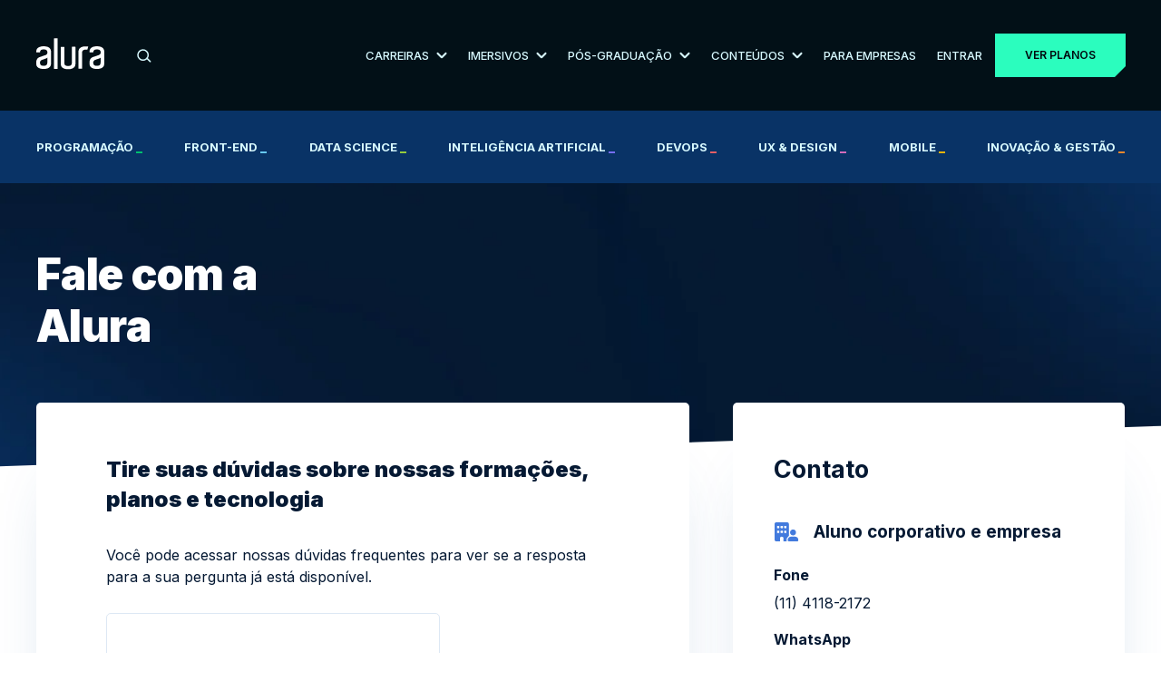

--- FILE ---
content_type: text/html; charset=UTF-8
request_url: https://www.alura.com.br/contato
body_size: 9598
content:

  <!DOCTYPE html><html
lang="pt-BR"><head><meta
charset="UTF-8"><meta
name="viewport" content="width=device-width,initial-scale=1,minimum-scale=1.0"><title>Fale com a gente | Alura</title><meta
name="description" content="Converse com a gente sobre como a Alura pode ajudar sua carreira."><link
rel="canonical" href="https://www.alura.com.br/contato"><link
rel="icon" href="/assets/favicon.1750260030.ico" /><link
rel="preconnect" href="https://fonts.googleapis.com"><link
rel="preconnect" href="https://fonts.gstatic.com/" crossorigin><link
href="https://fonts.googleapis.com/css2?family=Inter:wght@300;400;500;600;700;900&family=Roboto+Mono:wght@400;700&family=Open+Sans:wght@400;800&family=Chakra+Petch:wght@400;500;600;700&display=swap&family=Michroma&display=swap" rel="stylesheet" media="print" onload="this.media='all'"><noscript><link
href="https://fonts.googleapis.com/css?family=Inter:wght@300;400;500;600;700;900&family=Roboto+Mono:wght@400;700&family=Open+Sans:wght@400;800&family=Chakra+Petch:wght@400;500;600;700&display=swap&family=Michroma&display=swap" rel="stylesheet" type="text/css" />
</noscript><link
rel="stylesheet" href="/bundle,base/_reset,base/base,base/buttons,base/colors-apostilas,base/colors,base/titulos.1750260030.css"><link
rel="stylesheet" href="/bundle,block/conteudo,contato/contato.1750260030.css"><meta
property="og:locale" content="pt_BR"><meta
property="og:description" content="Converse com a gente sobre como a Alura pode ajudar sua carreira."><meta
property="og:title" content="Fale com a gente | Alura"><meta
property="og:site_name" content="Alura"><meta
property="og:url" content="https://www.alura.com.br/contato"><meta
property="og:image" content="https://www.alura.com.br/assets/img/alura-share.1750260030.png"><meta
property="og:image:alt" content="Alura logo"><meta
property="fb:app_id" content="140078819399376"><meta
property="og:type" content="website"><meta
name="twitter:card" content="summary_large_image"><meta
name="theme-color" content="#031626"><meta
name="google-site-verification" content="e-ieHUO1JHyNyCZv0Z8Nu-R3ECPykHiNHHEhPdF35Bk" /><link
rel="prerender" href="/contato-enviado"> <script>(function(w, d, s, l, i) {
                    w[l] = w[l] || [];
                    w[l].push({
                        'gtm.start': new Date().getTime(),
                        event: 'gtm.js'
                    });
                    var f = d.getElementsByTagName(s)[0],
                        j = d.createElement(s);
                    j.async = true;
                    j.src = "https://stape.alura.com.br/aqukryqvi.js?" + i;
                    f.parentNode.insertBefore(j, f);
                })(window, document, 'script', 'dataLayerAlura', '9e=ABJMPiYmWD89OiYuPjlTB1REX0hUB0gVCAIQNRMSEAMoGgQLE00RH1QXHQwAClsSBhtfGwA%3D');</script> </head><body
class=""> <script async src="/assets/js/avatarOnError.1750260032.js"></script> <noscript><iframe
src="https://stape.alura.com.br/ns.html?id=GTM-NTLWWLR" height="0" width="0" style="display:none;visibility:hidden"></iframe></noscript><link
rel="stylesheet" href="/assets/css/block/header.1765220890.css"><header
class="header internalPage "><div
id="header-principal" class="header__principal"><div
class="container"><link
rel="stylesheet" href="/assets/css/block/navigationMenu.1766748382.css"><div
class="header-wrapper"><ul
class="header-wrapper__header-items" id="header-items"><li
class=" --mobile">
<button
id="mobile-menu-toggle" class="header-wrapper__menu-toggle" aria-label="Botão para abrir o Menu" aria-expanded="false" aria-controls="mobile-menu">
<svg
width="30" height="30" viewBox="0 0 24 24" fill="none" xmlns="http://www.w3.org/2000/svg">
<path
id="top-bar" d="M3 8V6h18v2z" fill="#D7F9FF" />
<path
id="middle-bar" d="M3 13v-2h18v2z" fill="#D7F9FF" />
<path
id="bottom-bar" d="M3 18v-2h18v2z" fill="#D7F9FF" />
</svg>
</button></li><li
class=" logo">
<a
href="/" aria-label="Ir para a página inicial">
<img
alt="Logo da empresa Alura" src="/assets/img/home/alura-logo.1750260031.svg" width="75" height="35">
</a></li><li
class=" --desktop"><link
rel="stylesheet" href="/assets/css/block/barraBusca.1759856051.css"><div
class="search-bar__container"><form
action="/busca" class="search-bar__form">
<input
type="search" class="search-bar__form-input" id="header-barraBusca-form-campoBusca" name="query" placeholder="O que você quer aprender?" autocomplete="off" required>
<button
class="search-bar__form-submit" type="submit" aria-label="Buscar">
<svg
xmlns="http://www.w3.org/2000/svg" width="16" height="15" viewBox="0 0 16 15">
<g
fill="none" fill-rule="evenodd" stroke="#D7F9FF" stroke-linecap="round" stroke-linejoin="round" stroke-width="1.5" transform="translate(1 1)">
<path
d="M13.637 12.86l-3.526-3.527" />
<circle
cx="5.667" cy="5.667" r="5.667" />
</g>
</svg>
</button></form></div></li><li
class="--desktop">
<button
id="carreiras" class="submenu-toggle" aria-controls="submenu-carreiras">
Carreiras                        <img
src="/assets/img/header/arrow-white-down.1759843076.svg" data-src="/assets/img/header/arrow-white-down.1759843076.svg" class="svg-convert">
</button></li><li
class="--desktop">
<button
id="imersivos" class="submenu-toggle" aria-controls="submenu-imersivos">
Imersivos                        <img
src="/assets/img/header/arrow-white-down.1759843076.svg" data-src="/assets/img/header/arrow-white-down.1759843076.svg" class="svg-convert">
</button></li><li
class="--desktop">
<button
id="pos-graduacao" class="submenu-toggle" aria-controls="submenu-pos-graduacao">
Pós-Graduação                        <img
src="/assets/img/header/arrow-white-down.1759843076.svg" data-src="/assets/img/header/arrow-white-down.1759843076.svg" class="svg-convert">
</button></li><li
class="--desktop">
<button
id="conteudos" class="submenu-toggle" aria-controls="submenu-conteudos">
Conteúdos                        <img
src="/assets/img/header/arrow-white-down.1759843076.svg" data-src="/assets/img/header/arrow-white-down.1759843076.svg" class="svg-convert">
</button></li><li
class=" --desktop">
<a
href="/empresas" class="link">
Para Empresas
</a></li><li
class=" --desktop">
<a
href="https://cursos.alura.com.br/loginForm" class="link">
Entrar
</a></li><li
id="cta-planos-header">
<a
href="/planos-cursos-online#planos" class="cta-planos --cta-to-plans">Ver planos</a></li></ul></div><div
id="menu" class="menu-wrapper"><div
id="main-nav" class="menu-content__navigation"><div
class="search-bar__container"><form
action="/busca" class="search-bar__form">
<input
type="search" class="search-bar__form-input" id="header-barraBusca-form-campoBusca" name="query" placeholder="O que você quer aprender?" autocomplete="off" required>
<button
class="search-bar__form-submit" type="submit" aria-label="Buscar">
<svg
xmlns="http://www.w3.org/2000/svg" width="16" height="15" viewBox="0 0 16 15">
<g
fill="none" fill-rule="evenodd" stroke="#D7F9FF" stroke-linecap="round" stroke-linejoin="round" stroke-width="1.5" transform="translate(1 1)">
<path
d="M13.637 12.86l-3.526-3.527" />
<circle
cx="5.667" cy="5.667" r="5.667" />
</g>
</svg>
</button></form></div><ul
class="menu-content__navigation-list"><li
class="menu-content__navigation-list-item"><div
class="line"></div>
<button
id="carreiras" class="submenu-toggle" aria-controls="submenu-carreiras">
Carreiras                            <img
src="/assets/img/header/arrow-white-right.1759843076.svg" data-src="/assets/img/header/arrow-white-right.1759843076.svg" class="svg-convert">
</button></li><li
class="menu-content__navigation-list-item"><div
class="line"></div>
<button
id="imersivos" class="submenu-toggle" aria-controls="submenu-imersivos">
Imersivos                            <img
src="/assets/img/header/arrow-white-right.1759843076.svg" data-src="/assets/img/header/arrow-white-right.1759843076.svg" class="svg-convert">
</button></li><li
class="menu-content__navigation-list-item"><div
class="line"></div>
<button
id="pos-graduacao" class="submenu-toggle" aria-controls="submenu-pos-graduacao">
Pós-Graduação                            <img
src="/assets/img/header/arrow-white-right.1759843076.svg" data-src="/assets/img/header/arrow-white-right.1759843076.svg" class="svg-convert">
</button></li><li
class="menu-content__navigation-list-item"><div
class="line"></div>
<button
id="conteudos" class="submenu-toggle" aria-controls="submenu-conteudos">
Conteúdos                            <img
src="/assets/img/header/arrow-white-right.1759843076.svg" data-src="/assets/img/header/arrow-white-right.1759843076.svg" class="svg-convert">
</button></li><li
class="menu-content__navigation-list-item"><div
class="line"></div>
<a
href="/empresas" class="link">
Para Empresas
</a></li></ul><div
class="line"></div></div><div
id="submenu-carreiras" class="menu-content__submenu"><div
class="mobile__return">
<button
id="return-button" class="mobile__return-button">
<img
src="/assets/img/header/return-white-arrow.1759843076.svg" data-src="/assets/img/header/return-white-arrow.1759843076.svg"
class="svg-convert">
Voltar
</button></div><div
class="submenu__content"><div
class="submenu__heading"><h2 class="submenu__main-title">Trilhas por carreira</h2>
<a
href="/carreiras" class="submenu__cta">Ver Todas</a></div><div
class="line"></div><ul
class="submenu__content-list"><li
class="submenu__content-list-item"><h3 class="submenu__title">IA</h3><div
class="submenu__container">
<a
href="/carreiras/engenharia-de-ia" class="submenu__link">Engenharia de IA</a>
<a
href="/carreiras/especialista-em-ia" class="submenu__link">Especialista em IA</a></div></li><li
class="submenu__content-list-item"><h3 class="submenu__title">Dados</h3><div
class="submenu__container">
<a
href="/carreiras/ciencia-de-dados" class="submenu__link">Ciência de Dados</a>
<a
href="/carreiras/analise-de-dados" class="submenu__link">Análise de Dados</a>
<a
href="/carreiras/governanca-de-dados" class="submenu__link">Governança de Dados</a></div></li><li
class="submenu__content-list-item"><h3 class="submenu__title">Cyber</h3><div
class="submenu__container">
<a
href="/carreiras/cloud-security" class="submenu__link">Cloud Security</a>
<a
href="/carreiras/appsec" class="submenu__link">AppSec: Desenvolvimento Seguro de Aplicações</a></div></li><li
class="submenu__content-list-item"><h3 class="submenu__title">DevOps & Cloud</h3><div
class="submenu__container">
<a
href="/carreiras/platform-engineering" class="submenu__link">Platform Engineering</a>
<a
href="/carreiras/site-reliability-engineering" class="submenu__link">SRE (Site Reliability Engineering)</a></div></li><li
class="submenu__content-list-item"><h3 class="submenu__title">UX & UI</h3><div
class="submenu__container">
<a
href="/carreiras/ui-design" class="submenu__link">UI Design</a>
<a
href="/carreiras/ux-design" class="submenu__link">UX Design</a></div></li><li
class="submenu__content-list-item"><h3 class="submenu__title">Mobile & Front-End</h3><div
class="submenu__container">
<a
href="/carreiras/desenvolvimento-mobile-com-flutter" class="submenu__link">Desenvolvimento Mobile com Flutter</a>
<a
href="/carreiras/desenvolvimento-frontend-react" class="submenu__link">Desenvolvimento Front-End React</a></div></li><li
class="submenu__content-list-item"><h3 class="submenu__title">Back-End</h3><div
class="submenu__container">
<a
href="/carreiras/desenvolvimento-backend-php" class="submenu__link">Desenvolvimento Back-End PHP</a>
<a
href="/carreiras/desenvolvimento-backend-net" class="submenu__link">Desenvolvimento Back-End .NET</a>
<a
href="/carreiras/desenvolvimento-backend-python" class="submenu__link">Desenvolvimento Back-End Python</a>
<a
href="/carreiras/desenvolvimento-backend-java" class="submenu__link">Desenvolvimento Back-End Java</a>
<a
href="/carreiras/desenvolvimento-backend-nodejs" class="submenu__link">Desenvolvimento Back-End Node.js</a></div></li><li
class="submenu__content-list-item"><h3 class="submenu__title">Negócios</h3><div
class="submenu__container">
<a
href="/carreiras/lideranca" class="submenu__link">Liderança</a>
<a
href="/carreiras/recursos-humanos" class="submenu__link">Recursos Humanos (RH)</a>
<a
href="/carreiras/social-media-marketing" class="submenu__link">Social Media Marketing</a>
<a
href="/carreiras/growth-marketing" class="submenu__link">Growth Marketing</a></div></li></ul></div></div><div
id="submenu-imersivos" class="menu-content__submenu"><div
class="mobile__return">
<button
class="mobile__return-button">
<img
src="/assets/img/header/return-white-arrow.1759843076.svg" data-src="/assets/img/header/return-white-arrow.1759843076.svg"
class="back svg-convert">
Voltar
</button></div><div
class="submenu__content"><ul
class="submenu__content-list"><li
class="submenu__content-list-item">
<a
href="https://carreira.alura.com.br/cursos-imersivos/home" class="submenu__link"><h3 class="submenu__title">Cursos Imersivos</h3><div
class="submenu__container">
<span>Aprendizados ao vivo, intensivo e especializado, com turmas reduzidas e atenção personalizada</span></div>
</a></li><li
class="submenu__content-list-item">
<a
href="https://carreira.alura.com.br/certificacoes/home" class="submenu__link"><h3 class="submenu__title">Certificações</h3><div
class="submenu__container">
<span>Prepare-se para conquistar certificações valorizadas com aulas ao vivo</span></div>
</a></li></ul></div></div><div
id="submenu-pos-graduacao" class="menu-content__submenu"><div
class="mobile__return">
<button
class="mobile__return-button">
<img
src="/assets/img/header/return-white-arrow.1759843076.svg" data-src="/assets/img/header/return-white-arrow.1759843076.svg"
class="back svg-convert">
Voltar
</button></div><div
class="submenu__content"><div
class="submenu__heading"><h2 class="submenu__main-title">Cursos por área de atuação</h2>
<a
href="/pos-tech" class="submenu__cta">Ver Todos</a></div><div
class="line"></div><ul
class="submenu__content-list"><li
class="submenu__content-list-item"><h3 class="submenu__title">Data</h3><div
class="submenu__container">
<a
href="https://postech.FIAP.com.br/curso/data-analytics/" class="submenu__link">Data Analytics</a>
<a
href="https://postech.FIAP.com.br/curso/machine-learning-engineering/" class="submenu__link">Machine Learning Engineering</a></div></li><li
class="submenu__content-list-item"><h3 class="submenu__title">IA</h3><div
class="submenu__container">
<a
href="https://postech.FIAP.com.br/curso/ia-para-devs/" class="submenu__link">IA Para Devs</a>
<a
href="https://postech.fiap.com.br/curso/ia-para-negocios/" class="submenu__link">IA Para Negócios - Gestão Estratégica e Liderança</a>
<a
href="https://postech.FIAP.com.br/curso/machine-learning-engineering/" class="submenu__link">Machine Learning Engineering</a></div></li><li
class="submenu__content-list-item"><h3 class="submenu__title">Cyber</h3><div
class="submenu__container">
<a
href="https://postech.FIAP.com.br/curso/defensive-cyber-security-blue-team-ops/" class="submenu__link">Defensive Cyber Sec</a>
<a
href="https://postech.FIAP.com.br/curso/offensive-cyber-security-red-team-ops/" class="submenu__link">Offensive Cyber Sec</a></div></li><li
class="submenu__content-list-item"><h3 class="submenu__title">Tech & Business</h3><div
class="submenu__container">
<a
href="https://postech.fiap.com.br/curso/digital-product-management/" class="submenu__link">Digital Product Management</a>
<a
href="https://postech.fiap.com.br/curso/growth-marketing/" class="submenu__link">Growth Marketing</a>
<a
href="https://postech.fiap.com.br/curso/tech-management/" class="submenu__link">Tech Management</a></div></li><li
class="submenu__content-list-item"><h3 class="submenu__title">Dev</h3><div
class="submenu__container">
<a
href="https://postech.FIAP.com.br/curso/arquitetura-sistemas-net/" class="submenu__link">Arquitetura de Sistemas .Net</a>
<a
href="https://postech.FIAP.com.br/curso/arquitetura-desenvolvimento-java/" class="submenu__link">Arquitetura e Dev JAVA</a>
<a
href="https://postech.FIAP.com.br/curso/front-end-engineering/" class="submenu__link">Front-end Engineering</a>
<a
href="https://postech.FIAP.com.br/curso/full-stack-development/" class="submenu__link">Full Stack Development</a>
<a
href="https://postech.FIAP.com.br/curso/ia-para-devs/" class="submenu__link">IA Para Devs</a>
<a
href="https://postech.FIAP.com.br/curso/software-architecture/" class="submenu__link">Software Architecture</a>
<a
href="https://postech.fiap.com.br/curso/devops-e-arquitetura-cloud/" class="submenu__link">DevOps e Arquitetura Cloud</a></div></li></ul></div></div><div
id="submenu-conteudos" class="menu-content__submenu"><div
class="mobile__return">
<button
class="mobile__return-button">
<img
src="/assets/img/header/return-white-arrow.1759843076.svg" data-src="/assets/img/header/return-white-arrow.1759843076.svg"
class="back svg-convert">
Voltar
</button></div><div
class="submenu__content conteudos"><div
class=""><div
class="submenu__heading"><h2 class="submenu__main-title">Praticar</h2>
<img
loading="lazy" src="/assets/img/header/pessoa-computador.1760388037.png" alt="Pessoa utilizando computador" class="" aria-hidden="true"><div
class="line"></div></div><ul
class="submenu__content-list"><li
class="submenu__content-list-item">
<a
href="/imersao" class="submenu__link"><h3 class="submenu__title">Imersões</h3><div
class="submenu__container">
Eventos ao vivo e gratuitos que conectam comunidade e novas tecnologias</div>
</a></li><li
class="submenu__content-list-item">
<a
href="https://7daysofcode.io/" class="submenu__link"><h3 class="submenu__title">7 Days of Code</h3><div
class="submenu__container">
Desafios diários para praticar durante 7 dias</div>
</a></li></ul></div><div
class=""><div
class="submenu__heading"><h2 class="submenu__main-title">Aprofundar</h2>
<img
loading="lazy" src="/assets/img/header/aprofundar.1760388037.png" alt="Efeito visual abstrato em tons de azul" class="" aria-hidden="true"><div
class="line"></div></div><ul
class="submenu__content-list"><li
class="submenu__content-list-item">
<a
href="/artigos" class="submenu__link"><h3 class="submenu__title">
Artigos</h3><div
class="submenu__container">
Biblioteca com artigos de todas as escolas e assuntos da Alura</div>
</a></li><li
class="submenu__content-list-item">
<a
href="https://hipsters.network/" class="submenu__link"><h3 class="submenu__title">
Podcasts</h3><div
class="submenu__container">
Explore o universo de podcasts da Alura</div>
</a></li><li
class="submenu__content-list-item">
<a
href="https://techguide.sh/" class="submenu__link"><h3 class="submenu__title">
Tech Guide</h3><div
class="submenu__container">
Um guia de carreira para se tornar um profissional em T</div>
</a></li><li
class="submenu__content-list-item">
<a
href="https://youtube.com/@alura" class="submenu__link"><h3 class="submenu__title">
Vídeos Extras</h3><div
class="submenu__container">
Vídeos extras para aprofundar seus estudos</div>
</a></li></ul></div><div
class=""><div
class="submenu__heading"><h2 class="submenu__main-title">Nosso Impacto</h2>
<img
loading="lazy" src="/assets/img/header/mulher-sorrindo.1760388037.png" class="Mulher sorrindo" aria-hidden="true"><div
class="line" aria-hidden="true"></div></div><ul
class="submenu__content-list"><li
class="submenu__content-list-item">
<a
href="/depoimentos" class="submenu__link"><h3 class="submenu__title">
Depoimentos de Alunos</h3><div
class="submenu__container">
Veja como nossos alunos evoluíram na prática e alcançaram novas oportunidades</div>
</a></li><li
class="submenu__content-list-item">
<a
href="/cases" class="submenu__link"><h3 class="submenu__title">
Cases de Sucesso                                            <span
class="tag-exclusividade">Exclusivo para estudantes Alura</span></h3><div
class="submenu__container">
Aprenda a partir de casos reais de líderes de grandes empresas de tecnologia</div>
</a></li></ul></div></div></div><div
class="menu-content__footer"><div
class="menu-content__footer-items">
<a
href="https://cursos.alura.com.br/loginForm" class="cta-menu-mobile dark">Entrar</a>
<a
href="/planos-cursos-online" class="cta-menu-mobile">Ver planos</a></div></div></div></div></div><div
class="header__nav--courses"><div
class="container"><ul
class="header__nav--courses-list"><li
class="header__nav--courses-item --programacao">
<a
href="/cursos-online-programacao" class="header__nav--courses-item-link">
Programação                                    <span
style="color: #00c86f;">_</span>
</a></li><li
class="header__nav--courses-item --front-end">
<a
href="/cursos-online-front-end" class="header__nav--courses-item-link">
Front-end                                    <span
style="color: #6bd1ff;">_</span>
</a></li><li
class="header__nav--courses-item --data-science">
<a
href="/cursos-online-data-science" class="header__nav--courses-item-link">
Data Science                                    <span
style="color: #9cd33b;">_</span>
</a></li><li
class="header__nav--courses-item --inteligencia-artificial">
<a
href="/cursos-online-inteligencia-artificial" class="header__nav--courses-item-link">
Inteligência Artificial                                    <span
style="color: #7b71ff;">_</span>
</a></li><li
class="header__nav--courses-item --devops">
<a
href="/cursos-online-devops" class="header__nav--courses-item-link">
DevOps                                    <span
style="color: #f16165;">_</span>
</a></li><li
class="header__nav--courses-item --design-ux">
<a
href="/cursos-online-design-ux" class="header__nav--courses-item-link">
UX & Design                                    <span
style="color: #dc6ebe;">_</span>
</a></li><li
class="header__nav--courses-item --mobile">
<a
href="/cursos-online-mobile" class="header__nav--courses-item-link">
Mobile                                    <span
style="color: #ffba05;">_</span>
</a></li><li
class="header__nav--courses-item --inovacao-gestao">
<a
href="/cursos-online-inovacao-gestao" class="header__nav--courses-item-link">
Inovação & Gestão                                    <span
style="color: #ff8c2a;">_</span>
</a></li></ul></div></div></header><section
class="titulo-principal__wrapper --size-image"><div
class="container"><h1 class="titulo-principal --spacing-card">Fale com a Alura</h1></div></section><main
class="container"><div
class="contact__container--flex"><section
class="contact__card--main"><h2>Tire suas dúvidas sobre nossas formações, planos e tecnologia</h2><p
class="contact__spacing--text">Você pode acessar nossas dúvidas frequentes para ver se a resposta para a sua pergunta já está disponível.</p><div
class="contact__card"><h3 class="contact__card__title">
Aluno corporativo e empresa</h3><div
class="contact-container--line"></div><p
class="contact__card--text">
Estudo pela empresa ou represento uma empresa</p>
<span
class="contact__card--arrow"></span>
<a
href="https://www.alura.com.br/empresas/contato" class="contact__link"></a></div><div
class="contact__card --pf"><h3 class="contact__card__title">
Eu mesmo me matriculei na Alura</h3><div
class="contact-container--line"></div><p>Tenho um plano individual</p>
<span
class="contact__card--arrow"></span>
<a
href="https://suporte.alura.com.br/já-estudo-na-alura" class="contact__link"></a></div><div
class="contact__card --start"><div><h3 class="contact__card__title">
Aluno de escola e instituição de ensino</h3><div
class="contact-container--line"></div><p>Tenho acesso à Alura Start</p>
<span
class="contact__card--arrow"></span>
<a
href="https://suporte-alurastart.alura.com.br/support/home" class="contact__link"></a>
<span
class="contact__card--logo"></span></div></section><aside
class="contact-container"><h2>Contato</h2><div
class="contact --pj"><h3>Aluno corporativo e empresa</h3><div>
<strong>Fone</strong>
<span>(11) 4118-2172</span></div><div>
<strong>WhatsApp</strong>
<span>(11) 93006-0069</span></div><div
class="contact__card--time"><p>
De segunda à quinta, das 8h às 18h.
<br/>
Sexta das 08h às 17h.</p></div></div><div
class="line-card"></div><div
class="contact --pf"><h3>Plano individual</h3><div>
<strong>WhatsApp</strong>
<span>
<a
href="https://api.whatsapp.com/send?phone=5511984510258&text=Ol%C3%A1,%20vim%20da%20sess%C3%A3o%20fale%20com%20a%20Alura%20podem%20me%20ajudar?%20" target="_blank" rel="nofollow noopener">
(11) 9 8451-0258
</a>
</span></div><div
class="contact__card--time"><p>
De segunda à quinta, das 8h às 18h. Sexta das 08h às 17h.
<br/>
Sábado das 8h às 13h (exceto feriado).</p></div></div></aside></div></main><section
class="container"><h2 class="contact__partnership--title">Parcerias</h2><p
class="contact__partnership--text">Tem alguma proposta de parceria ou patrocínio?</p><p
class="contact__partnership--text">Entre em contato</p><div
class="contact__partnership--container"><div
class="contact-card--flex">
<a
href="https://suporte.alura.com.br/support/solutions/articles/72000565243-a-alura-patrocina-ou-apoia-eventos-de-terceiros-" class="contact__link"></a><h3>Eventos e patrocínios</h3>
<img
src="/assets/img/contato/parcerias-eventos.1686744881.png" alt="Pessoas no evento Dev Leaders da Alura"></div><div
class="contact-card--flex">
<a
href="https://forms.clickup.com/3148001/f/30271-46053/CIOGUGYJZ4J5K91PO9" class="contact__link"></a><h3>Podcasts</h3>
<img
src="/assets/img/contato/parcerias-podcasts.1686744881.png" alt="Pessoa com um computador sorrindo"></div><div
class="contact-card--flex">
<a
href="https://suporte.alura.com.br/support/solutions/articles/72000565246-como-fazer-uma-parceria-social-com-a-alura-" class="contact__link"></a><h3>Parcerias Sociais</h3>
<img
src="/assets/img/contato/parcerias-sociais.1686744881.png" alt="Pessoa com um computador sorrindo"></div></div></section><section
class="container contact__container--spacing"><div
class="contact-container--card"><h2>Imprensa</h2><p>Para entrar em contato com a nossa assessoria de imprensa, envie uma mensagem para <a href="/cdn-cgi/l/email-protection#9afbf6efe8fbdaf7f5eef3f7b4f9f9"><span class="__cf_email__" data-cfemail="23424f565142634e4c574a4e0d4040">[email&#160;protected]</span></a></p></div><div
class="contact-container--card"><h2>Carreira</h2><p>Quer trabalhar na Alura? <a
href="https://alura-fiap-pm3.inhire.app/alura/vagas">Conheça nossas vagas</a> e faça sua inscrição.</p></div></section><link
rel="stylesheet" href="/assets/css/block/footer.1761673319.css"><footer
class="footer" data-no-influencer-cookie><div
class="container"><div
class="footer-info flex-row"><div
class="footer-logos">
<a
class="footer-logos-home" gtm-data='footer_primeira_secao_050' href="/">
<img
src="/assets/img/home/alura-logo.1750260031.svg" alt="Alura" class="footer-logo" loading="lazy" width="75" height="35">
</a><p
class="footer-navegue-lista-link --description">
<span
class="footer-empresa-item">AOVS Sistemas de Informática S.A</span>
<span
class="footer-empresa-item">CNPJ 05.555.382/0001-33</span></p></div><div
class="footer-card-hotLinks social-desktop"><h2 class="footer-card-hotLinks-titulo">Nossas redes e apps</h2><div
class="footer-card-hotLinks-info footer-card-redes">
<a
href="https://www.youtube.com/alura" gtm-data='footer_primeira_secao_065' class="footer-card-hotLinks-link"
target="_blank" rel="noopener" title="YouTube da Alura">
<svg
class="footer-card-hotLinks-icon footer-card-hotLinks-youtube">
<use
xlink:href="/svg,1750260031/footer#icon-footer-youtube" />
</svg>
<span>YouTube</span>
</a>
<a
href="https://www.facebook.com/AluraCursosOnline/" gtm-data='footer_primeira_secao_066'
class="footer-card-hotLinks-link" target="_blank" rel="noopener" title="Facebook da Alura">
<svg
class="footer-card-hotLinks-icon footer-card-hotLinks-facebook">
<use
xlink:href="/svg,1750260031/footer#icon-footer-facebook" />
</svg>
<span>Facebook</span>
</a>
<a
href="https://twitter.com/aluraonline" gtm-data='footer_primeira_secao_067' class="footer-card-hotLinks-link"
target="_blank" rel="noopener" title="Twitter da Alura">
<svg
class="footer-card-hotLinks-icon footer-card-hotLinks-twitter">
<use
xlink:href="/svg,1750260031/footer#icon-footer-twitter" />
</svg>
<span>Twitter</span>
</a>
<a
href="https://instagram.com/aluraonline" class="footer-card-hotLinks-link" gtm-data='footer_primeira_secao_073'
target="_blank" rel="noopener" title="Instagram da Alura">
<svg
class="footer-card-hotLinks-icon footer-card-hotLinks-instagram">
<use
xlink:href="/svg,1750260031/footer#icon-footer-instagram" />
</svg>
<span>Instagram</span>
</a>
<a
href="https://play.google.com/store/apps/details?id=br.com.alura.mobi&hl=pt_BR"
gtm-data='footer_primeira_secao_069' class="footer-card-hotLinks-link" target="_blank" rel="noopener"
title="Baixar na Google Play Store">
<svg
class="footer-card-hotLinks-icon footer-card-hotLinks-mobile">
<use
xlink:href="/svg,1750260031/footer#icon-footer-googleplay" />
</svg>
<span>Google Play Store</span>
</a>
<a
href="https://itunes.apple.com/br/app/alura-cursos-online/id1225776635" gtm-data='footer_primeira_secao_070'
class="footer-card-hotLinks-link" target="_blank" rel="noopener" title="Baixar na AppStore">
<svg
class="footer-card-hotLinks-icon footer-card-hotLinks-mobile">
<use
xlink:href="/svg,1750260031/footer#icon-footer-appstore" />
</svg>
<span>AppStore</span>
</a>
<a
href="https://www.tiktok.com/@aluraonline?lang=pt-BR" gtm-data='footer_primeira_secao_071' class="footer-card-hotLinks-link"
target="_blank" rel="noopener" title="TikTok da Alura">
<svg
class="footer-card-hotLinks-icon footer-card-hotLinks-youtube">
<use
xlink:href="/svg,1750260031/footer#icon-footer-tiktok" />
</svg>
<span>TikTok</span>
</a></div></div><div
class="footer-card-hotLinks social-mobile"><h2 class="footer-card-hotLinks-titulo">Nossas redes e apps</h2><div
class="footer-card-hotLinks-info footer-card-redes">
<a
href="https://www.youtube.com/alura" gtm-data='footer_primeira_secao_065' class="footer-card-hotLinks-link"
target="_blank" rel="noopener" title="YouTube da Alura">
<svg
class="footer-card-hotLinks-icon footer-card-hotLinks-youtube">
<use
xlink:href="/svg,1750260031/footer#icon-footer-youtube" />
</svg>
<span>YouTube</span>
</a>
<a
href="https://www.facebook.com/AluraCursosOnline/" gtm-data='footer_primeira_secao_066'
class="footer-card-hotLinks-link" target="_blank" rel="noopener" title="Facebook da Alura">
<svg
class="footer-card-hotLinks-icon footer-card-hotLinks-facebook">
<use
xlink:href="/svg,1750260031/footer#icon-footer-facebook" />
</svg>
<span>Facebook</span>
</a>
<a
href="https://twitter.com/aluraonline" gtm-data='footer_primeira_secao_067' class="footer-card-hotLinks-link"
target="_blank" rel="noopener" title="Twitter da Alura">
<svg
class="footer-card-hotLinks-icon footer-card-hotLinks-twitter">
<use
xlink:href="/svg,1750260031/footer#icon-footer-twitter" />
</svg>
<span>Twitter</span>
</a>
<a
href="https://instagram.com/aluraonline" class="footer-card-hotLinks-link" gtm-data='footer_primeira_secao_073'
target="_blank" rel="noopener" title="Instagram da Alura">
<svg
class="footer-card-hotLinks-icon footer-card-hotLinks-instagram">
<use
xlink:href="/svg,1750260031/footer#icon-footer-instagram" />
</svg>
<span>Instagram</span>
</a>
<a
href="https://play.google.com/store/apps/details?id=br.com.alura.mobi&hl=pt_BR"
gtm-data='footer_primeira_secao_069' class="footer-card-hotLinks-link" target="_blank" rel="noopener"
title="Baixar na Google Play Store">
<svg
class="footer-card-hotLinks-icon footer-card-hotLinks-mobile">
<use
xlink:href="/svg,1750260031/footer#icon-footer-googleplay" />
</svg>
<span>Google Play Store</span>
</a>
<a
href="https://itunes.apple.com/br/app/alura-cursos-online/id1225776635" gtm-data='footer_primeira_secao_070'
class="footer-card-hotLinks-link" target="_blank" rel="noopener" title="Baixar na AppStore">
<svg
class="footer-card-hotLinks-icon footer-card-hotLinks-mobile">
<use
xlink:href="/svg,1750260031/footer#icon-footer-appstore" />
</svg>
<span>AppStore</span>
</a>
<a
href="https://www.tiktok.com/@aluraonline?lang=pt-BR" gtm-data='footer_primeira_secao_071' class="footer-card-hotLinks-link"
target="_blank" rel="noopener" title="TikTok da Alura">
<svg
class="footer-card-hotLinks-icon footer-card-hotLinks-youtube">
<use
xlink:href="/svg,1750260031/footer#icon-footer-tiktok" />
</svg>
<span>TikTok</span>
</a></div></div></div><div
class="footer-navegue"><div
class="navegue-column"><h2 class="footer-navegacao-titulo">Institucional</h2><ul
class="footer-navegue-lista"><li
class="footer-navegue-lista-link"><a
href="/sobre" gtm-data='footer_primeira_secao_063'>Sobre nós</a></li><li
class="footer-navegue-lista-link"><a
href="https://alura-fiap-pm3.inhire.app/alura/vagas">Trabalhe na Alura</a></li><li
class="footer-navegue-lista-link"><a
href="https://www.alura.com.br/empresas">Para
Empresas</a></li><li
class="footer-navegue-lista-link"><a
href="https://startalura.com.br/">Para Sua Escola</a></li><li
class="footer-navegue-lista-link"><a
href="/politica-de-privacidade" gtm-data='footer_primeira_secao_061'>Política de Privacidade</a></li><li
class="footer-navegue-lista-link"><a
href="/compromisso-de-integridade">Compromisso de Integridade</a></li><li
class="footer-navegue-lista-link"><a
href="/termos-de-uso" gtm-data='footer_primeira_secao_062'>Termos
de
Uso</a></li><li
class="footer-navegue-lista-link"><a
href="https://drive.google.com/open?id=10jsnllQrEddusKyqp9A2Q6Wg_HpQpC49&usp=drive_fs" target="_blank">Documentos Institucionais</a></li><li
class="footer-navegue-lista-link"><a
href="https://status.alura.com.br/">Status</a></li></ul><div
class="grupo-alun"><p
class="footer-powered-by">Uma empresa do grupo Alun</p>
<a
href="https://www.alun.com.br" target="_blank">
<img
src="/assets/img/ecossistema/ecossistema-small.1750950197.svg" data-src="/assets/img/ecossistema/ecossistema-small.1750950197.svg" class="svg-convert logo-ecossistema" alt="Logo do grupo Alun" loading="lazy">
</a></div></div><div
class="navegue-column"><h2 class="footer-navegacao-titulo">A Alura</h2><ul
class="footer-navegue-lista"><li
class="footer-navegue-lista-link"><a
href="/como-funciona" gtm-data='footer_primeira_secao_064'>Como
Funciona</a></li><li
class="footer-navegue-lista-link"><a
href="/formacoes" gtm-data='footer_primeira_secao_064'>Formações</a></li><li
class="footer-navegue-lista-link"><a
href="/cursos-online-tecnologia" gtm-data='footer_primeira_secao_054'>Plataforma</a></li><li
class="footer-navegue-lista-link"><a
href="/depoimentos" gtm-data="footer_primeira_secao_069">Depoimentos</a></li><li
class="footer-navegue-lista-link"><a
href="/instrutores" gtm-data="footer_primeira_secao_061">Instrutores(as)</a></li><li
class="footer-navegue-lista-link"><a
href="/dev-em-t" gtm-data='footer_primeira_secao_065'>Dev em
&lt;T&gt;</a></li><li
class="footer-navegue-lista-link"><a
href="/luri-inteligencia-artificial" gtm-data='footer_primeira_secao_065'>Luri, a inteligência artificial da Alura</a></li><li
class="footer-navegue-lista-link"><a
href="https://www.iaconferencebrasil.com.br/" target="_blank">IA Conference 2025</a></li><li
class="footer-navegue-lista-link"><a
href="https://carreira.alura.com.br/cursos-imersivos/home" target="_blank">Cursos imersivos</a></li><li
class="footer-navegue-lista-link"><a
href="https://carreira.alura.com.br/certificacoes/home" target="_blank">Certificações</a></li></ul></div><div
class="navegue-column"><h2 class="footer-navegacao-titulo">Conteúdos</h2><ul
class="footer-navegue-lista"><li
class="footer-navegue-lista-link"><a
href="/cases">Alura Cases</a></li><li
class="footer-navegue-lista-link"><a
href="/imersao" gtm-data="footer_primeira_secao_068">Imersões</a></li><li
class="footer-navegue-lista-link"><a
href="/artigos" gtm-data='footer_primeira_secao_058'>Artigos</a></li><li
class="footer-navegue-lista-link"><a
href="https://hipsters.network/">Podcasts</a></li><li
class="footer-navegue-lista-link"><a
href="/empresas/conteudos">Artigos de educação <br> corporativa</a></li></ul></div><div
class="navegue-column"><h2 class="footer-navegacao-titulo">Fale Conosco</h2><ul
class="footer-navegue-lista"><li
class="footer-navegue-lista-link"><a
href="https://www.alura.com.br/contato">Email e telefone</a></li><li
class="footer-navegue-lista-link"><a
href="https://suporte.alura.com.br/" gtm-data='footer_primeira_secao_066'>Perguntas frequentes</a></li></ul></div><div
class="footer-column footer-column-cards"><div
class="newsletter"><h2 class="newsletter-titulo">Novidades e Lançamentos</h2><div
class="hubspot-form newsletter-form"> <script data-cfasync="false" src="/cdn-cgi/scripts/5c5dd728/cloudflare-static/email-decode.min.js"></script><script charset="utf-8" type="text/javascript" src="//js.hsforms.net/forms/v2.js?pre=1"></script> <script>hbspt.forms.create({
                    region: "na1",
                    portalId: "21748317",
                    formId: "39a8f8bd-d48f-4f45-8ed4-d26366176d39"
                  });</script> </div></div></div></div></div></footer><section
class="footer_categorias-formacoes" data-no-influencer-cookie><div
class="container"><div
class="footer_categorias_wrapper"><link
rel="stylesheet" href="/assets/css/block/carreirasList.1761673319.css"><section
aria-labelledby="carreiras-title"><h2 id="carreiras-title" class="carreiras-list__title"><a
href="/carreiras">Trilhas por carreira</a></h2><div
class="carreiras-list__category"><div
class="carreiras-list__links"><h3>Carreiras de IA</h3><nav
class="carreiras-list__link" aria-label="Cursos de IA">
<a
href="/carreiras/engenharia-de-ia"
class="carreiras-list__course-link"
aria-label="Engenharia de IA - Curso de IA"
>
Engenharia de IA                            </a>
<span>|</span>
<a
href="/carreiras/especialista-em-ia"
class="carreiras-list__course-link"
aria-label="Especialista em IA - Curso de IA"
>
Especialista em IA                            </a>
<span></span></nav></div><div
class="carreiras-list__links"><h3>Carreiras de Dados</h3><nav
class="carreiras-list__link" aria-label="Cursos de Dados">
<a
href="/carreiras/ciencia-de-dados"
class="carreiras-list__course-link"
aria-label="Ciência de Dados - Curso de Dados"
>
Ciência de Dados                            </a>
<span>|</span>
<a
href="/carreiras/analise-de-dados"
class="carreiras-list__course-link"
aria-label="Análise de Dados - Curso de Dados"
>
Análise de Dados                            </a>
<span>|</span>
<a
href="/carreiras/governanca-de-dados"
class="carreiras-list__course-link"
aria-label="Governança de Dados - Curso de Dados"
>
Governança de Dados                            </a>
<span></span></nav></div><div
class="carreiras-list__links"><h3>Carreiras de Cyber</h3><nav
class="carreiras-list__link" aria-label="Cursos de Cyber">
<a
href="/carreiras/cloud-security"
class="carreiras-list__course-link"
aria-label="Cloud Security - Curso de Cyber"
>
Cloud Security                            </a>
<span>|</span>
<a
href="/carreiras/appsec"
class="carreiras-list__course-link"
aria-label="AppSec: Desenvolvimento Seguro de Aplicações - Curso de Cyber"
>
AppSec: Desenvolvimento Seguro de Aplicações                            </a>
<span></span></nav></div><div
class="carreiras-list__links"><h3>Carreiras de DevOps & Cloud</h3><nav
class="carreiras-list__link" aria-label="Cursos de DevOps & Cloud">
<a
href="/carreiras/platform-engineering"
class="carreiras-list__course-link"
aria-label="Platform Engineering - Curso de DevOps & Cloud"
>
Platform Engineering                            </a>
<span>|</span>
<a
href="/carreiras/site-reliability-engineering"
class="carreiras-list__course-link"
aria-label="SRE (Site Reliability Engineering) - Curso de DevOps & Cloud"
>
SRE (Site Reliability Engineering)                            </a>
<span></span></nav></div><div
class="carreiras-list__links"><h3>Carreiras de UX & UI</h3><nav
class="carreiras-list__link" aria-label="Cursos de UX & UI">
<a
href="/carreiras/ui-design"
class="carreiras-list__course-link"
aria-label="UI Design - Curso de UX & UI"
>
UI Design                            </a>
<span>|</span>
<a
href="/carreiras/ux-design"
class="carreiras-list__course-link"
aria-label="UX Design - Curso de UX & UI"
>
UX Design                            </a>
<span></span></nav></div><div
class="carreiras-list__links"><h3>Carreiras de Mobile & Front-End</h3><nav
class="carreiras-list__link" aria-label="Cursos de Mobile & Front-End">
<a
href="/carreiras/desenvolvimento-mobile-com-flutter"
class="carreiras-list__course-link"
aria-label="Desenvolvimento Mobile com Flutter - Curso de Mobile & Front-End"
>
Desenvolvimento Mobile com Flutter                            </a>
<span>|</span>
<a
href="/carreiras/desenvolvimento-frontend-react"
class="carreiras-list__course-link"
aria-label="Desenvolvimento Front-End React - Curso de Mobile & Front-End"
>
Desenvolvimento Front-End React                            </a>
<span></span></nav></div><div
class="carreiras-list__links"><h3>Carreiras de Back-End</h3><nav
class="carreiras-list__link" aria-label="Cursos de Back-End">
<a
href="/carreiras/desenvolvimento-backend-php"
class="carreiras-list__course-link"
aria-label="Desenvolvimento Back-End PHP - Curso de Back-End"
>
Desenvolvimento Back-End PHP                            </a>
<span>|</span>
<a
href="/carreiras/desenvolvimento-backend-net"
class="carreiras-list__course-link"
aria-label="Desenvolvimento Back-End .NET - Curso de Back-End"
>
Desenvolvimento Back-End .NET                            </a>
<span>|</span>
<a
href="/carreiras/desenvolvimento-backend-python"
class="carreiras-list__course-link"
aria-label="Desenvolvimento Back-End Python - Curso de Back-End"
>
Desenvolvimento Back-End Python                            </a>
<span>|</span>
<a
href="/carreiras/desenvolvimento-backend-java"
class="carreiras-list__course-link"
aria-label="Desenvolvimento Back-End Java - Curso de Back-End"
>
Desenvolvimento Back-End Java                            </a>
<span>|</span>
<a
href="/carreiras/desenvolvimento-backend-nodejs"
class="carreiras-list__course-link"
aria-label="Desenvolvimento Back-End Node.js - Curso de Back-End"
>
Desenvolvimento Back-End Node.js                            </a>
<span></span></nav></div><div
class="carreiras-list__links"><h3>Carreiras de Negócios</h3><nav
class="carreiras-list__link" aria-label="Cursos de Negócios">
<a
href="/carreiras/lideranca"
class="carreiras-list__course-link"
aria-label="Liderança - Curso de Negócios"
>
Liderança                            </a>
<span>|</span>
<a
href="/carreiras/recursos-humanos"
class="carreiras-list__course-link"
aria-label="Recursos Humanos (RH) - Curso de Negócios"
>
Recursos Humanos (RH)                            </a>
<span>|</span>
<a
href="/carreiras/social-media-marketing"
class="carreiras-list__course-link"
aria-label="Social Media Marketing - Curso de Negócios"
>
Social Media Marketing                            </a>
<span>|</span>
<a
href="/carreiras/growth-marketing"
class="carreiras-list__course-link"
aria-label="Growth Marketing - Curso de Negócios"
>
Growth Marketing                            </a>
<span></span></nav></div></div></section></div><div
class="footer_categorias_wrapper" style="margin-top:2em"><h2 class="footer_categorias_title">Cursos universitários FIAP</h2><div
class="footer_categorias_categorias footer-navegue-lista-link">
<a
target="_blank" href="https://www.fiap.com.br/graduacao/?utm_source=site-alura&utm_medium=referral&utm_campaign=BR_footer-site&utm_id=&utm_term=&utm_content=">Graduação</a> |
<a
target="_blank" href="https://postech.fiap.com.br?utm_source=site-alura&utm_medium=referral&utm_campaign=BR_footer-site&utm_id=&utm_term=&utm_content=">Pós-graduação</a> |
<a
target="_blank" href="https://www.fiap.com.br/mba?utm_source=site-alura&utm_medium=referral&utm_campaign=BR_footer-site&utm_id=&utm_term=&utm_content= ">MBA</a></div></div></div></section><style>@media not all and (min-width: 1024px) {
			.grupoCaelum {
				display: none;
			}
		}

		.grupoCaelum {
			background: #fff;
			height: 440px;
			border-top: 1px solid #EBEBEE;
		}

		.grupoCaelum .container {
			display: flex;
			justify-content: space-between;
			align-items: flex-start;
			padding-top: 0;
			padding-bottom: 0;
			height: 100%;
		}

		.grupoCaelum-list {
			display: flex;
			list-style: none;
			width: 80%;
			justify-content: space-between;
			align-items: flex-start;
			margin-top: 1.25rem;
		}

		.grupoCaelum-title {
			width: 20%;
		}

		.grupoCaelum-column {
			display: inline-block;
			padding-left: 1.1875rem;
			width: 240px;
			height: 400px;
			min-width: 160px;
		}

		.grupoCaelum-column-title {
			font-size: 0.625rem;
			color: #657176;
			text-transform: uppercase;
			font-weight: 600;
			margin-bottom: 1.1875rem;
		}

		.grupoCaelum-column-list {
			list-style: none;
		}

		.column-item-title {
			font-size: 0.6875rem;
			text-align: center;
			vertical-align: middle;
			display: inline-block;
			margin-left: 0.375rem;
		}

		.grupoCaelum-column:not(:first-child) {
			border-left: solid 1px #e3e9ed;
		}

		.grupoCaelum-title {
			display: inline-block;
			text-decoration: none;
			color: #657176;
			letter-spacing: normal;
			font-size: 1.125rem;
			margin-top: 3.375rem;
		}

		.column-item-logo {
			width: 30px;
			height: 30px;
			vertical-align: middle;
			display: inline-block;
		}

		.column-item {
			margin-bottom: 1.0625rem;
		}

		.column-item a {
			text-decoration: none;
			color: #657176;
			display: flex;
			align-items: center;
		}</style><footer
class="caelum-footer" id="caelum-footer"><div
class="grupoCaelum"><div
class="container"><p
class="grupoCaelum-title">Alura</p><ul
class="grupoCaelum-list"><li
class="grupoCaelum-column"><p
class="grupoCaelum-column-title">Educação em Tecnologia</p><ul
class="grupoCaelum-column-list"><li
class="column-item">
<a
target="_blank" href="https://www.fiap.com.br/">
<img
class="column-item-logo" src="https://www.alura.com.br/assets/img/caelumFooter/fiap.1750260030.svg" alt="logo fiap" loading="lazy" />
<span
class="column-item-title">FIAP</span>
</a></li><li
class="column-item">
<a
target="_blank" href="https://www.casadocodigo.com.br">
<img
class="column-item-logo" src="https://www.alura.com.br/assets/img/caelumFooter/cdc.1750260030.svg" alt="logo casa do codigo" loading="lazy" />
<span
class="column-item-title">Casa do Código</span>
</a></li><li
class="column-item">
<a
target="_blank" style="fill: #657176" href="https://www.pm3.com.br/">
<img
class="column-item-logo" src="https://www.alura.com.br/assets/img/caelumFooter/pm3.1750260030.svg" alt="logo pm3" loading="lazy" />
<span
class="column-item-title">PM3 - Cursos de Produto</span>
</a></li></ul></li><li
class="grupoCaelum-column"><p
class="grupoCaelum-column-title">Mais Alura</p><ul
class="grupoCaelum-column-list"><li
class="column-item">
<a
target="_blank" href="https://www.startalura.com.br">
<img
class="column-item-logo" src="https://www.alura.com.br/assets/img/caelumFooter/startbyalura.1750260030.png" alt="logo alura start" loading="lazy" />
<span
class="column-item-title">START BY Alura</span>
</a></li><li
class="column-item">
<a
target="_blank" href="https://www.aluralingua.com.br">
<img
class="column-item-logo" src="https://www.alura.com.br/assets/img/caelumFooter/aluralingua.1750260030.svg" alt="logo alura lingua" loading="lazy" />
<span
class="column-item-title">Alura Língua</span>
</a></li><li
class="column-item">
<a
target="_blank" href="https://www.alura.com.br/empresas">
<img
class="column-item-logo" src="https://www.alura.com.br/assets/img/caelumFooter/alura-empresas.1750260030.svg" alt="logo alura para empresas" loading="lazy" />
<span
class="column-item-title">Alura Para Empresas</span>
</a></li><li
class="column-item">
<a
target="_blank" href="https://www.aluracursos.com">
<img
class="column-item-logo" src="https://www.alura.com.br/assets/img/caelumFooter/alura.1750260030.svg" alt="logo alura latam" loading="lazy" />
<span
class="column-item-title">Alura LATAM</span>
</a></li></ul></li><li
class="grupoCaelum-column"><p
class="grupoCaelum-column-title">Comunidade</p><ul
class="grupoCaelum-column-list"><li
class="column-item">
<a
target="_blank" href="
https://techguide.sh/								">
<img
class="column-item-logo" src="https://www.alura.com.br/assets/img/caelumFooter/techguide.1750260030.svg" alt="logo tech guide" loading="lazy" />
<span
class="column-item-title">Tech Guide</span>
</a></li><li
class="column-item">
<a
target="_blank" href="https://7daysofcode.io/">
<img
class="column-item-logo" src="https://www.alura.com.br/assets/img/caelumFooter/7days.1750260030.svg" alt="logo 7 days of code"loading="lazy" />
<span
class="column-item-title">7 days of code</span>
</a></li><li
class="column-item">
<a
target="_blank" href="https://hipsters.jobs">
<img
class="column-item-logo" src="https://www.alura.com.br/assets/img/caelumFooter/hipstersjobs.1750260030.svg" alt="logo Hipsters ponto Jobs" loading="lazy" />
<span
class="column-item-title">Hipsters ponto Jobs</span>
</a></li></ul></li><li
class="grupoCaelum-column"><p
class="grupoCaelum-column-title">Podcasts</p><ul
class="grupoCaelum-column-list"><li
class="column-item">
<a
target="_blank" href="https://hipsters.network/">
<img
class="column-item-logo" src="https://www.alura.com.br/assets/img/caelumFooter/hipsternetwork.1750260030.svg" alt="logo Hipster Network" loading="lazy" />
<span
class="column-item-title">Hipster Network</span>
</a></li><li
class="column-item">
<a
target="_blank" href="https://www.hipsters.network/podcasts/hipsterstech">
<img
class="column-item-logo" src="https://www.alura.com.br/assets/img/caelumFooter/hipsterstech.1750260030.svg" alt="logo Hipsters ponto Tech" loading="lazy" />
<span
class="column-item-title">Hipsters ponto Tech</span>
</a></li><li
class="column-item">
<a
target="_blank" href="https://www.hipsters.network/podcasts/devsemfronteiras">
<img
class="column-item-logo" src="https://www.alura.com.br/assets/img/caelumFooter/devsemfronteiras.1750260030.svg" alt="logo Dev sem fronteiras" loading="lazy" />
<span
class="column-item-title">Dev sem Fronteiras</span>
</a></li><li
class="column-item">
<a
target="_blank" href="https://www.hipsters.network/podcasts/likeaboss">
<img
class="column-item-logo" src="https://www.alura.com.br/assets/img/caelumFooter/likeaboss.1750260030.svg" alt="logo Like a Boss" loading="lazy" />
<span
class="column-item-title">Like a Boss</span>
</a></li><li
class="column-item">
<a
target="_blank" href="https://www.hipsters.network/podcasts/iasobcontrole">
<img
class="column-item-logo" src="https://www.alura.com.br/assets/img/caelumFooter/iasobcontrole.1750260030.svg" alt="logo IA Sob Controle" loading="lazy" />
<span
class="column-item-title">IA Sob Controle</span>
</a></li><li
class="column-item">
<a
target="_blank" href="https://www.hipsters.network/podcasts/mesadeproduto">
<img
class="column-item-logo" src="https://www.alura.com.br/assets/img/caelumFooter/mesadeproduto.1750260030.svg" alt="logo Mesa de Produto" loading="lazy" />
<span
class="column-item-title">Mesa de Produto</span>
</a></li><li
class="column-item">
<a
target="_blank" href="https://www.hipsters.network/podcasts/decode">
<img
class="column-item-logo" src="https://www.alura.com.br/assets/img/caelumFooter/decode.1750260030.svg" alt="logo Decode" loading="lazy" />
<span
class="column-item-title">Decode</span>
</a></li><li
class="column-item">
<a
target="_blank" href="https://www.hipsters.network/podcasts/fiapcast">
<img
class="column-item-logo" src="https://www.alura.com.br/assets/img/caelumFooter/fiapcast.1750260030.svg" alt="logo FIAPCast" loading="lazy" />
<span
class="column-item-title">FIAPCast</span>
</a></li></ul></li></ul></div></div></footer> <script src="https://ajax.googleapis.com/ajax/libs/jquery/3.6.0/jquery.min.js" async></script> <script src="//cdnjs.cloudflare.com/ajax/libs/highlight.js/10.4.0/highlight.min.js"></script> <script>hljs.initHighlightingOnLoad();</script> <script src="/assets/js/lib/svg4everybody.min.1750260032.js" async></script> <script src="/assets/js/footer/footer.1750260032.js" defer></script> <script src="/assets/js/header/menuMobile.1750260032.js" defer></script> <script src="/assets/js/header/navigationMenu.1762108430.js" defer></script> <script src="/assets/js/convertImgToSVG.1750260032.js" defer></script> <script src="/assets/js/header/menu.1750260032.js" defer></script> <script src="/assets/js/header/busca.1750260032.js" defer></script> <script src="/assets/js/header/cursos.1750260032.js" defer></script> <script src="/assets/js/detect.1750260032.js" async></script> <script src="/assets/js/video.1750260032.js" defer></script> <script src="/assets/js/countdown.1750260032.js" async></script> <script src="/assets/js/header/cookie-influencer.1765382662.js" async></script> <script src="/assets/js/trackers.1750260032.js" async></script> <script src="/assets/js/courseIconFallback.1764160083.js" defer></script> <script src="/assets/js/linkBannerSupercupom.1750260032.js" defer></script> <script src="/assets/js/contato/contato.1750260032.js" async></script> </body></html>

--- FILE ---
content_type: text/css;charset=UTF-8
request_url: https://www.alura.com.br/bundle,base/_reset,base/base,base/buttons,base/colors-apostilas,base/colors,base/titulos.1750260030.css
body_size: 1181
content:
*,*:after,*:before{box-sizing:inherit;margin:0;padding:0}html{box-sizing:border-box;font-family:'Inter',sans-serif;color:#444;font-size:100%}input,button,textarea{font-family:inherit}body{background-color:#f7fafb;margin:0 auto}img{border:none;max-width:100%}a{color:#167bf7;display:inline-block}

@media (max-width:767px){html{overflow-x:hidden}}body{max-width:500px;min-width:320px;font-family:'Inter',sans-serif;overflow-x:hidden;-webkit-font-smoothing:antialiased;-moz-osx-font-smoothing:antialiased}.pagina-categoria{background-color:#fff}::selection{background:rgb(56 146 255 / .29)}@media (min-width:1px){body{max-width:none}}body>img:not(class),body>img:not(id){display:none}.container{padding-right:16px;padding-left:16px}@media (min-width:550px){.container{padding-right:25px;padding-left:25px}}@media (min-width:750px){.container{padding-right:30px;padding-left:30px}}@media (min-width:1000px){.container{padding-right:40px;padding-left:40px;max-width:1280px}}@media(min-width:1280px){.container{padding-right:0;padding-left:0;margin-left:auto;margin-right:auto;width:1200px}}main{min-height:60vh}.unlinkify{color:inherit;text-decoration:none}.old-browser{background-color:#2A7AE4;text-align:center;line-height:1.4;padding:8px}div#hs-eu-cookie-confirmation{display:none}

.buttonLight{background:transparent;border:2px solid currentColor;color:#4dba7a;text-decoration:none;text-transform:uppercase;border-radius:5px;font-size:15px;font-weight:bold;text-align:center;display:inline-block;padding:.5rem 1.2rem;-webkit-transition:color 300ms,background-color 300ms;transition:color 300ms,background-color 300ms;cursor:pointer}@media (min-width:1000px){.buttonLight{padding:15px 60px}}.buttonLight:hover{background-color:#4dba7a;color:#FFF}.buttonForm{border:none;background:#fff;color:#9898a6;font-size:.8125em;font-weight:bold;text-align:center;border:2px solid #9898a6;height:100%;border-top-right-radius:5px;border-bottom-right-radius:5px;vertical-align:middle;cursor:pointer;-webkit-transition:color .5s,background-color .5s;transition:color .5s,background-color .5s;border-left:none}.buttonForm:hover{background-color:#9898a6;color:#FFF}

.--yellow-border{border-color:#fbf300!important}.--dark-border{border-color:#000!important}.--grey-border{border-color:#979797!important}.--white-border{border-color:#fff!important}.--yellow-font{color:#fbf300}.--white-font{color:#fff}.--dark-font{color:#141414}.--yellow-background{background-color:#fbf300}.--white-background{background-color:#fff}.--dark-background{background-color:#000}.--half-opacity{opacity:.5}.--quarter-opacity{opacity:.25}.--starter-courses{border-color:#4995e8!important}.--data_science{border-left-color:#a4d68e}.--back_end{border-left-color:#f56461}.--java-indepth{border-color:#f48361!important}.--front_end{border-left-color:#6ec5d8}.--mobile{border-left-color:#42bc79}.--team-developer{border-color:#faa468!important}.--ux{border-left-color:#f7c769}.--dotnet-developer{border-color:#5c8ee2!important}.--php-developer{border-color:#7a79b2!important}.--node-developer{border-color:#00a185!important}.--devops{border-left-color:#bf8ef3}.--starter-courses-bg{background-color:#4995e8!important}.--data_science-bg{background-color:#a4d68e!important}.--back_end-bg{background-color:#f56461!important}.--java-indepth-bg{background-color:#f48361!important}.--front_end-bg{background-color:#6ec5d8!important}.--mobile-bg{background-color:#42bc79!important}.--team-developer-bg{background-color:#faa468!important}.--ux-bg{background-color:#f7c769!important}.--dotnet-developer-bg{background-color:#5c8ee2!important}.--php-developer-bg{background-color:#7a79b2!important}.--node-developer-bg{background-color:#00a185!important}.--devops-bg{background-color:#bf8ef3!important}



.titulo-principal__wrapper{background-image:url(/assets/img/header/luz-roxa.1750260031.png);background-color:#041b3a;position:relative;padding-bottom:2em}.container{position:relative;z-index:5}.titulo-principal{color:#fff;font-weight:bold;font-size:2.125rem;letter-spacing:-.6px;line-height:1.2;padding-bottom:1.2em;padding-top:1em;text-align:left}.titulo-principal span{display:block}.titulo-principal__wrapper:after{content:'';font-size:1rem;width:100vw;height:2.5em;position:absolute;bottom:-1.5em;left:0;background:#fff;-webkit-transform:skewY(-2deg);transform:skewY(-2deg)}.titulo-principal[data-erro]{background-color:#D64B4E}.subtitulo-outros-instrutores{letter-spacing:-.6px;line-height:1.5;text-align:left;margin-bottom:1em}.titulo{font-weight:bold;font-size:24px;padding-bottom:1em;padding-top:1em;line-height:1.5}@media (min-width:600px){.titulo-principal__wrapper{background-size:160%;background-position:center}.titulo-principal__wrapper:after{height:3em;bottom:-1.5em}.titulo-principal{font-size:3rem;padding-bottom:2em}}@media (min-width:768px){.titulo-principal__wrapper{background-size:130%}}@media (min-width:1000px){.titulo-principal{font-weight:900;width:7em;padding:1.5em 0 2.5em}.titulo-principal__wrapper:after{height:25em;bottom:-22em}}@media (min-width:1150px){.titulo-principal__wrapper{background-size:100%}}@media (min-width:1600px){.titulo-principal__wrapper{background-image:url(/assets/img/header/luz-roxa.1750260031.png)}}



--- FILE ---
content_type: text/css;charset=UTF-8
request_url: https://www.alura.com.br/bundle,block/conteudo,contato/contato.1750260030.css
body_size: 1544
content:
body.termos{background-color:#fff;color:#093366;font-size:1rem}.termos.politica .politica-de-privacidade{font-size:1rem}.conteudo{z-index:5;position:relative;color:#093366;line-height:1.4;margin:3em auto 7em;min-height:7em}.conteudo p.--subtitle{font-size:1.5rem;font-weight:bold;margin-bottom:1.5em;line-height:1.4}.conteudo ul{list-style:none;line-height:.8;font-size:1rem}.conteudo li,.conteudo p{line-height:1.4;max-width:45em}.conteudo-form-container h2{font-size:1rem;font-weight:500;margin-bottom:1em}.conteudo-form-container h3{font-size:1rem;font-weight:500}.container.conteudo p{margin-bottom:.6875em;font-size:1rem;line-height:1.4}@media (min-width:720px){.conteudo-container-flex{display:-webkit-box;display:-webkit-flex;display:flex;-webkit-box-pack:justify;justify-content:space-between}.conteudo-form-container{border:1px solid #ecf5ff;border-radius:5px;background-color:#fff;box-shadow:0 20px 53px -39px #28619f;filter:blur(-11px);-webkit-transform:translateY(-10em);transform:translateY(-10em);padding:2em;margin-right:3em;width:80%}}@media(min-width:1024px){.conteudo-form-container h2{font-size:1.5rem;margin-bottom:2em}.conteudo-form-container h3{font-size:1rem}}

body{background-color:#FFF}:root{--select-border:#093366;--select-focus:blue;--select-arrow:var(--select-border)}.--size-image{background-color:white}h5{color:#FFF;font-size:.9rem;margin-bottom:.5rem}.contact__card--main,.contact-container{border-radius:5px;box-shadow:0 2px 20px 0 rgba(40 97 159 / 41%);padding:1.5rem 1.75rem}.contact__card--main{height:fit-content}.contact__card--main h2{font-size:1rem;color:#051933;line-height:1.4;margin-bottom:1rem}.contact__card--text,.contact__spacing--text{font-size:1rem;color:#051933;line-height:1.5;margin-bottom:1.75rem}.contact__card{border-radius:5px;border:1px solid #DDE8F4;padding:2.5rem 2rem;position:relative;margin-bottom:1.75rem}.contact__card.--start>div{max-width:85%}.contact__card:hover{-webkit-transition:-webkit-transform 0.5s;transition:transform 0.5s;-webkit-transform:translateX(10px);transform:translateX(10px)}:nth-of-type(3).contact__card{margin-bottom:0}.contact__card__title{display:-webkit-box;display:-webkit-flex;display:flex;-webkit-box-align:center;align-items:center;color:#051933;font-family:"Open Sans",sans-serif;font-size:1rem;font-weight:700}.contact__card.--pf .contact__card__title::before{content:'';width:25px;height:25px;background:url(/assets/img/contato/icon-pf.1750260030.svg) no-repeat center;margin-right:1rem}.contact__card__title::before{content:'';background:url(/assets/img/contato/icon-pf.1750260030.svg) no-repeat center;margin-right:1rem}.contact__card__title::before{width:28px;height:28px;background:url(/assets/img/contato/icon-pj.1750260030.svg) no-repeat center}.contact__card.--start .contact__card__title::before{width:25px;height:25px;background:url(/assets/img/contato/icon-start.1750260030.svg) no-repeat center}.contact-container--line{border-bottom:2px solid #2A7AE4;margin:1.1rem 0}.contact__card.--start .contact-container--line{border-bottom-color:#C75EEB}.contact__card--arrow{width:17.23px;height:9.5px;background:url(/assets/img/contato/arrow-right.1750260030.svg) no-repeat center;position:absolute;right:10px;padding-top:2rem}.contact__card.--start .contact__card--arrow{background:url(/assets/img/contato/arrow-start.1750260030.svg) no-repeat center}.contact__card--logo{width:45px;background:url(/assets/img/contato/logo-start.1750260030.svg) no-repeat center;position:absolute;top:36px;right:10px;padding-top:2rem}.contact-container{margin:2rem 0}.contact-container h2{font-size:1.43rem;color:#051933;font-weight:700;margin-bottom:1.6rem}.contact-container h3{display:-webkit-box;display:-webkit-flex;display:flex;justify-items:space-between;-webkit-box-align:center;align-items:center;font-size:1rem;color:#051933;font-weight:700;margin-bottom:1.5rem}.contact-container h3::before{content:'';width:25px;height:25px;margin-right:1rem}.contact.--pj h3::before{width:28px;height:28px;background:url(/assets/img/contato/icon-pj.1750260030.svg) no-repeat center}.contact.--pf h3::before{background:url(/assets/img/contato/icon-pf.1750260030.svg) no-repeat center}.contact.--start h3::before{background:url(/assets/img/contato/icon-start.1750260030.svg) no-repeat center}.contact.--start h3::after{content:'';width:45px;height:45px;background:url(/assets/img/contato/logo-start.1750260030.svg) no-repeat center;margin-left:auto}.contact-container strong{display:block;font-size:.9375rem;margin-bottom:.6875rem;color:#051933}.contact-container span{display:block;font-size:1rem;color:#051933;margin-bottom:1.25rem}.line-card{width:100%;height:2px;background:#eff1f9;margin-bottom:1.87rem;margin-top:1.875rem}.contact__card--time{background-color:#051933;padding:1.5rem 1rem}.contact.--start .contact__card--time{background-color:#C75EEB}.contact__card--time p{font-size:1rem;color:#fff}.contact-container--card{border-radius:5px;background:#F6F7FA;padding:3.125rem 1.125rem 1.875rem 1.125rem;margin-bottom:1.25rem}.contact-container--card h2{font-size:1.6875rem;color:#051933;font-weight:700;text-align:center;margin-bottom:1.375rem}.contact-container--card p{font-size:1.1875rem;font-weight:400;color:#051933;line-height:1.5;text-align:center}.contact__partnership--title{font-size:1.6875rem;color:#051933;font-weight:700;text-align:center;margin-bottom:2.25rem}.contact__partnership--text{font-size:1.1875rem;line-height:1.5;text-align:center}:nth-of-type(2).contact__partnership--text{margin-top:1rem;margin-bottom:3.3rem}.contact__link{position:absolute;top:0;bottom:0;height:100%;width:100%;left:0;right:0;z-index:1;opacity:0}.contact__card--time p:first-of-type{margin-bottom:1.5rem}.contact-card--flex{border-radius:5px;border:1px solid #ECF5FF;background:#FFF;box-shadow:4px 4px 20px 0 rgba(120,135,182,.1);margin-bottom:1.75rem;padding:1rem;cursor:pointer;position:relative;width:100%}.contact-card--flex h3{font-size:1.4375rem;font-weight:700;color:#051933;margin-bottom:1rem}.contact-card--flex img{margin:0 auto 2.125rem auto;display:block;width:100%}.contact-card--flex h3{font-size:1rem}.contact-card--flex:hover{-webkit-transform:translateY(10px);transform:translateY(10px);-webkit-transition:-webkit-transform 0.3s;transition:transform 0.3s}.contact-card--flex:not(:hover){-webkit-transition:-webkit-transform 0.3s;transition:transform 0.3s}@media (min-width:768px){.--size-image{background-color:#051933}.contact__container--flex{display:-webkit-box;display:-webkit-flex;display:flex;-webkit-box-pack:justify;justify-content:space-between}.contact-container{margin:-6rem 0 0 0;width:40%;position:relative;z-index:10;background-color:#FFF;box-shadow:0 60px 70px -40px rgb(40 97 159 / 41%)}.contact__card--main{width:55%;position:relative;z-index:10;margin-top:-6rem;background-color:white;box-shadow:0 60px 70px -40px rgb(40 97 159 / 41%)}.contact__partnership--title{margin-top:7rem}.contact__partnership--container{display:-webkit-box;display:-webkit-flex;display:flex;-webkit-box-pack:justify;justify-content:space-between}.contact-card--flex{width:33%;display:-webkit-box;display:-webkit-flex;display:flex;-webkit-box-orient:vertical;-webkit-box-direction:normal;flex-direction:column;-webkit-box-pack:justify;justify-content:space-between}.contact-container--card{padding:4.375rem 5.8125rem 3.875rem 5.8125rem;margin-bottom:2rem}.contact__container--spacing{margin:4.375rem auto}.contact__card--time{margin-top:1.8125rem}:nth-of-type(2).contact__partnership--text{margin-top:0}}@media (min-width:1024px){.--size-image{background-repeat:no-repeat;background-size:130%}.contact__card--main{padding:3.5625rem 4.8125rem 5.25rem 4.8125rem;width:60%}.contact-container{width:33%;padding:3.5625rem 2.8125rem 2rem 2.8125rem}.contact-container h2{font-size:1.6875rem;margin-bottom:2.375rem}.contact-container h3{font-size:1.1875rem}.contact__card--main h2{font-size:1.5rem;font-weight:800;margin-bottom:2.0625rem}.contact__card--text{margin-bottom:0}.contact-container--card h2{font-size:2.0625rem}.contact-container strong{font-size:1rem}.contact-card--flex h3,.contact__partnership--text{font-size:1.4375rem}.contact-card--flex{padding:2.5rem}.contact__partnership--title{font-size:2.0625rem;margin-bottom:2.1875rem}.contact-container--card p{font-size:1.4375rem}}@media(min-width:1280px){.contact-container{width:36%}.contact__card{width:65%}.contact-card--flex{width:32%}}



--- FILE ---
content_type: text/css;charset=UTF-8
request_url: https://www.alura.com.br/assets/css/block/header.1765220890.css
body_size: 896
content:
body{-webkit-transition:all 0.3s ease;transition:all 0.3s ease}.header{position:relative;z-index:10;padding-top:109px}@media screen and (min-width:768px){.header{padding-top:6.625rem}}@media screen and (min-width:1024px){.header{padding-top:6.5625rem}}.header.internalPage{background-color:#01080E;padding-top:6.5rem}@media screen and (min-width:768px){.header.internalPage{padding-top:7rem}}@media screen and (min-width:1024px){.header.internalPage{padding-top:7rem}}@media screen and (min-width:1280px){.header.internalPage{padding-top:7.625rem}}.header.internalPage .header__nav{margin-bottom:0;padding-bottom:1rem}.header.internalPage .header__nav--menu{padding:1rem 0}@media screen and (min-width:768px){.header.internalPage .header__nav--menu{padding:0}}@media screen and (min-width:1024px){.header.internalPage .header__nav--menu{gap:16px;margin-left:1rem}}@media screen and (min-width:1280px){.header.internalPage .header__nav--menu{gap:32px;margin-left:0}}@media screen and (min-width:1024px){.header.internalPage .header__nav--ctas{padding-left:1rem}}@media screen and (min-width:1280px){.header.internalPage .header__nav--ctas{padding-left:2rem}}.header.internalPage .header__nav--courses{font-size:.6875rem;font-weight:bold;background-color:#093366}@media screen and (min-width:1024px){.header.internalPage .header__nav--courses{font-size:.8125rem}}.header.internalPage .header__nav--courses-list{width:100%;padding:1rem 0;list-style:none;display:grid;grid-auto-rows:40px;grid-template-columns:repeat(2,1fr);grid-template-areas:"programacao front-end" "data-science inteligencia-artificial" "devops design-ux" "mobile inovacao-gestao"}@media screen and (min-width:768px){.header.internalPage .header__nav--courses-list{display:grid;grid-template-columns:repeat(4,1fr);grid-template-areas:"programacao front-end data-science inteligencia-artificial" "devops design-ux mobile inovacao-gestao";min-height:80px}}@media screen and (min-width:1024px){.header.internalPage .header__nav--courses-list{display:-webkit-box;display:-webkit-flex;display:flex;-webkit-box-orient:horizontal;-webkit-box-direction:normal;flex-direction:row;-webkit-box-pack:justify;justify-content:space-between;-webkit-box-align:center;align-items:center;padding:0}}.header.internalPage .header__nav--courses-item{-webkit-align-self:center;align-self:center;text-transform:uppercase;color:#D7F9FF}.header.internalPage .header__nav--courses-item-link{text-decoration:none;color:inherit;display:-webkit-box;display:-webkit-flex;display:flex;-webkit-flex-wrap:nowrap;flex-wrap:nowrap;white-space:nowrap}.header.internalPage .header__nav--courses-item-link span{font-size:1.2em;margin-left:.1875rem;line-height:1}.header.internalPage .header__nav--courses-item.--mobile{grid-area:mobile}.header.internalPage .header__nav--courses-item.--programacao{grid-area:programacao}.header.internalPage .header__nav--courses-item.--front-end{grid-area:front-end}.header.internalPage .header__nav--courses-item.--devops{grid-area:devops}.header.internalPage .header__nav--courses-item.--design-ux{grid-area:design-ux}.header.internalPage .header__nav--courses-item.--data-science{grid-area:data-science}.header.internalPage .header__nav--courses-item.--inovacao-gestao{grid-area:inovacao-gestao}.header.internalPage .header__nav--courses-item.--inteligencia-artificial{grid-area:inteligencia-artificial}.header__principal{z-index:10;position:absolute;top:0;left:0;width:100%;background-color:#021017}.header__principal.--submenu-open{background-color:#031E2A}.header__principal.scroll-on{position:fixed}.header__principal.scroll-on .header__nav{padding-top:0;padding-bottom:0}.header__principal.scroll-on .header__nav--menu{padding-bottom:2rem}@media screen and (min-width:768px){.header__principal.scroll-on .header__nav{padding-bottom:1rem}.header__principal.scroll-on .header__nav--menu{padding-bottom:0}}@media screen and (min-width:1024px){.header__principal.scroll-on .header__nav{padding-bottom:0}}.header:not(.internalPage) .header__principal{background-color:#021017}.header:not(.internalPage) .header__principal.--submenu-open{background-color:#031E2A}.header:not(.internalPage) .header__principal.--submenu-open::before,.header:not(.internalPage) .header__principal.--submenu-open::after{background-color:#031E2A}.header:not(.internalPage) .header__principal::before{content:"";position:absolute;top:99%;left:0;background-color:#021017;width:49px;height:25px;clip-path:polygon(0 0,100% 0,calc(100% - 30px) 100%,0 100%)}@media screen and (min-width:768px){.header:not(.internalPage) .header__principal::before{width:158px;height:25px}}@media screen and (min-width:1024px){.header:not(.internalPage) .header__principal::before{width:220px;height:25px}}.header:not(.internalPage) .header__principal::after{content:"";position:absolute;top:99%;right:0;background-color:#021017;width:49px;height:25px;clip-path:polygon(0 0,100% 0,100% 100%,30px 100%)}@media screen and (min-width:768px){.header:not(.internalPage) .header__principal::after{width:158px;height:25px}}@media screen and (min-width:1024px){.header:not(.internalPage) .header__principal::after{width:220px;height:25px}}@media screen and (max-width:767px){body.open-menu{position:relative;overflow:hidden}body.open-menu::before{content:"";position:fixed;top:0;left:0;width:100%;height:100%;background-color:rgba(0,0,0,.42);z-index:1;animation:fadeIn 0.3s ease-in-out forwards}.header.--hide,.header.internalPage.--hide{display:none}}.tabindex:focus-visible{outline:1px solid white;outline-offset:1px}@supports not selector(:focus-visible){.tabindex:focus{outline:1px solid white;outline-offset:1px}}body.no-search .header__nav--ctas-busca,body.no-search .header__nav--busca{display:none}@keyframes fadeIn{0%{opacity:0}100%{opacity:1}}@keyframes fadeOut{0%{opacity:1}100%{opacity:0}}

--- FILE ---
content_type: text/css;charset=UTF-8
request_url: https://www.alura.com.br/assets/css/block/barraBusca.1759856051.css
body_size: 148
content:
.search-bar__container{min-height:42px;display:-webkit-box;display:-webkit-flex;display:flex;-webkit-box-align:center;align-items:center;position:relative;padding:1.5rem 0}@media screen and (min-width:1280px){.search-bar__container{min-width:250px;-webkit-box-pack:end;justify-content:end}}.search-bar__form{display:-webkit-box;display:-webkit-flex;display:flex;-webkit-box-pack:center;justify-content:center;-webkit-box-align:center;align-items:center;gap:10px;width:100%;padding:0 0 0 1rem;border:solid 1px #0D6271;background:#021017;height:42px}@media screen and (min-width:1280px){.search-bar__form{width:42px;padding:0;gap:0;-webkit-transition:width 0.5s ease;transition:width 0.5s ease;border:none;background:transparent}.search-bar__form:focus-within{width:100%;padding:0 0 0 1rem;gap:10px;border:1px solid #0D6271;background:#021017}}.search-bar__form-input{margin:0;border:0;height:100%;width:100%;color:#fff;background-color:transparent;outline:none;font-size:1rem}@media screen and (min-width:768px){.search-bar__form-input{font-size:.875rem}}@media screen and (min-width:1280px){.search-bar__form-input{width:0;opacity:0;pointer-events:none;-webkit-transition:width 0.5s,opacity 0.3s;transition:width 0.5s,opacity 0.3s}.search-bar__form:focus-within .search-bar__form-input{width:100%;opacity:1;pointer-events:auto}}.search-bar__form-input::placeholder{color:#40A5B7}@media screen and (min-width:1024px){.search-bar__form-input::placeholder{font-size:.75rem}}.search-bar__form-submit{display:-webkit-box;display:-webkit-flex;display:flex;-webkit-box-align:center;align-items:center;-webkit-box-pack:center;justify-content:center;border:0;height:42px;width:42px;background-color:transparent;cursor:pointer}.search-bar__form-submit:focus-visible{outline:1px solid white}

--- FILE ---
content_type: text/css;charset=UTF-8
request_url: https://www.alura.com.br/assets/css/block/footer.1761673319.css
body_size: 2183
content:
.footer{background:#051d3b;color:#fff;text-align:left;padding:50px}.footer .container{margin:0 auto;-webkit-box-orient:vertical;-webkit-box-direction:normal;flex-direction:column;z-index:inherit}.footer_categorias-formacoes .container{z-index:inherit}.footer-link-caelum{display:block;text-decoration:none;color:#989898}.footer-logos-home{display:inline-block}.footer-card-hotLinks.social-mobile{display:block}.footer-card-hotLinks.social-desktop{display:none}.footer-logos .footer-navegue-lista-link.--description{display:none}.footer-card-hotLinks{text-decoration:none;color:#9898a6;text-align:center;margin:25px 0}.footer-card-hotLinks-titulo{font-size:1.3rem;margin-bottom:7px;font-family:"Open Sans",Arial,sans-serif;color:#fff}.footer-card-hotLinks-info{display:inline-block;margin-top:5px;padding-top:5px;margin-left:3px}.footer-card-hotLinks-link{position:relative;overflow:hidden;cursor:pointer;vertical-align:middle;-webkit-transition:0.3s;transition:0.3s;padding:.2rem}.footer-card-hotLinks-link:hover{opacity:.8}.footer-card-hotLinks-link span{position:absolute;top:-300px}.footer-card-hotLinks-icon{fill:#9898a6;width:28px;height:28px;margin-right:1.5px}.footer-card-hotLinks-twitter:hover{fill:#1da1f2}.footer-card-hotLinks-facebook:hover{fill:#3b5998}.footer-card-hotLinks-youtube:hover{fill:#f00}.footer-card-hotLinks-hipsters:hover{fill:#69c4a0}.footer-card-hotLinks-instagram:hover{fill:#fe3e8b}.footer-card-hotLinks-mobile:hover{fill:#686871}.footer-logo{margin:0}.footer-powered-by{font-size:.625em;font-weight:normal;padding-bottom:5px}.footer-caelumLogo{width:100px;margin-left:-4px}.footer-navegue-lista{list-style:none;display:-webkit-box;display:-webkit-flex;display:flex;-webkit-flex-flow:column wrap;flex-flow:column wrap}.flex-column{-webkit-flex-flow:column wrap;flex-flow:column wrap}.flex-row{-webkit-flex-flow:row wrap;flex-flow:row wrap}.footer-navegue-lista.flex-row{-webkit-flex-flow:row wrap;flex-flow:row wrap}.footer-navegue{margin:4.5rem 0;text-align:left;width:100%}.footer-navegue-lista{margin-bottom:1.7em}.footer-navegue-lista-link{font-weight:400;font-size:.75rem;line-height:1.75rem;padding-bottom:.75rem;color:#fff}.footer-navegue-lista-link a{text-decoration:none;-webkit-transition:0.3s;transition:0.3s}.footer-navegue-lista-link a:hover{opacity:.8}.footer-navegue-lista__image{max-width:10rem;margin:1em 0}.footer-navegue .footer-navegue-lista-link a{color:#fff;font-size:.875rem}.footer-navegue-lista-link.--description a{text-decoration:underline;text-transform:uppercase}.footer-navegue-lista-link.--description{text-transform:initial;line-height:1.4}.footer-navegue-lista-link.--description.--partners{text-transform:initial}.footer-navegue-lista-link.--description{margin-bottom:1em}.--description span{display:block}.footer-navegue.fale-conosco{width:100%;margin-bottom:25px}.footer-navegacao-titulo{font-size:.875rem;margin-bottom:1rem;margin-top:1.25rem}.footer-navegue-lista-link.whatsapp-icon{border:2px solid #34af23;border-radius:8px;display:-webkit-box;display:-webkit-flex;display:flex;-webkit-box-pack:center;justify-content:center;-webkit-box-align:center;align-items:center;max-width:175px;padding:0 12px;line-height:2rem}.whatsapp-icon:before{content:"";background:url(/assets/img/footer/whatsapp.1750260031.svg) no-repeat;width:16px;height:16px;display:-webkit-inline-box;display:-webkit-inline-flex;display:inline-flex;margin-right:10px}.footer-navegue.empresa-governo{width:100%}.footer-c{max-width:370px;margin:0 auto}.footer-info{margin:0 auto}.footer-cnpj{text-transform:none;font-size:.75em;max-width:85%;margin:0 auto}.footer-cnpj span{display:block}.footer-card{background:#f7fafb;padding:20px;text-align:center;display:block;text-decoration:none;color:#9898a6;margin-bottom:10px}.footer-card-titulo{font-size:1.2em;font-weight:900}.footer-card-texto{font-size:.9em;font-weight:normal;text-transform:none;margin-bottom:.2em}.footer-card-fakeLink{text-decoration:underline;text-transform:none;font-size:.9em;margin-top:10px}.footer{padding-top:30px;text-align:left;-webkit-box-pack:start;justify-content:flex-start}.footer-logos{margin-right:80px;text-align:center;width:100%;margin-top:20px}.footer-cnpj{text-align:center}.footer_categorias-formacoes{background:#031326;padding:50px}.footer_categorias_title{text-transform:uppercase;font-size:1.125rem;color:#fff;margin-bottom:1.1em;font-weight:800}.footer_categorias_categoria{margin:.1em 0;line-height:1.4}.footer_categorias_categorias a{color:#fff;font-size:.875rem;text-decoration:none;-webkit-transition:0.3s;transition:0.3s;white-space:nowrap}.footer_categorias_categoria>a{font-weight:600}.footer_categorias_subcategorias>a:hover,.footer_categorias_categoria>a:hover{opacity:.8}.footer-link-whatsapp{display:-webkit-box;display:-webkit-flex;display:flex;text-transform:capitalize;margin-top:.2rem}.footer-navegue-lista-link.whatsapp-icon a{font-size:.75rem}.footer-link-color-whatsapp,.--color-link{color:#9898a6}.footer_categorias_subcategorias{margin-bottom:20px}.footer-column-cards{max-width:350px}.parceiros{display:none}.newsletter{margin-top:3.438rem}#email-newsletter{font-size:.75rem;padding-left:.8rem}#newsletter-form__activecampaign .buttonForm{font-size:.75rem}.newsletter h2{padding-bottom:.8rem}.newsletter span{display:none}.newsletter ul li{list-style:none}.newsletter .hs-error-msg,.newsletter .hs-main-font-element{display:none}.newsletter form{position:relative;overflow:hidden}.newsletter .hs-input{border-style:solid;border-color:#fff;border-width:2px;vertical-align:middle;border-radius:5px;outline:none;background:transparent;color:#fff;width:calc(100% - 65px);font-size:.75rem;padding-left:.8rem;width:100%;padding-left:.8rem;padding-right:4.125rem}.newsletter .hs-input:focus{border-color:#136cd8}.newsletter.hs-input::placeholder{color:#474747}.newsletter .hs-button{position:absolute;top:0;right:0;border-style:solid;border-color:transparent;border-width:2px 2px 2px 0;background:transparent;text-transform:uppercase;-webkit-transition:.3s;-webkit-transition:.3s;transition:.3s;padding:.5rem;width:65px;font-size:.75rem;font-weight:bold;border-top-right-radius:5px;border-bottom-right-radius:5px;vertical-align:middle;cursor:pointer}.newsletter form{width:100%;display:-webkit-box;display:-webkit-flex;display:flex;-webkit-box-pack:justify;justify-content:space-between}.newsletter form div:first-child{-webkit-box-flex:1;flex-grow:1}.newsletter .hs-input,.newsletter .hs-button{color:#fff;height:55px}footer.footer .footer-navegue .footer-column.footer-column-cards h2{font-size:1.125rem}.footer-navegacao-titulo{font-size:1.125rem;line-height:1.7rem}.navegue-column{margin-bottom:3.125rem}.grupo-alun p{font-size:.875rem;line-height:1.5;color:#fff}.grupo-alun .logo-ecossistema{max-width:110px;width:100%;height:auto;padding:1rem 0}.carreiras-footer-list{display:grid;grid-template-columns:repeat(1,1fr);gap:0rem 2rem}.footer_categorias_carreira a{white-space:normal;margin:.4rem 0}@media (min-width:768px){.grupo-alun .logo-ecossistema{padding:1rem 0 2rem}}@media (min-width:481px) and (max-width:800px){.footer-navegue{display:-webkit-box;display:-webkit-flex;display:flex;-webkit-flex-flow:row wrap;flex-flow:row wrap}.navegue-column{display:-webkit-box;display:-webkit-flex;display:flex;-webkit-box-orient:vertical;-webkit-box-direction:normal;flex-direction:column;-webkit-box-flex:1;flex:1 0 50%;margin-bottom:1rem}.footer-navegue-lista-link.whatsapp-icon{-webkit-box-pack:start;justify-content:start}}@media (min-width:800px){.footer{padding-top:100px;padding-bottom:100px}.footer-column{max-width:450px;width:25%;margin-right:10px;-webkit-box-flex:1;flex:1}.footer-card-hotLinks{text-align:left;margin-top:0}.footer-card-hotLinks-icon{width:35px;height:35px}.footer-column-cards{max-width:350px}.footer-navegue-lista-link.--description.footer-column-cards{max-width:250px}.footer-navegue-lista.flex-row{-webkit-flex-flow:row wrap;flex-flow:row wrap;gap:2rem}.footer-card{display:-webkit-box;display:-webkit-flex;display:flex;-webkit-box-pack:start;justify-content:flex-start;-webkit-box-align:center;align-items:center;text-align:left;padding:15px}.footer-card-titulo{font-size:1.2em}footer.footer .footer-navegue .footer-column.footer-column-cards h2{font-size:.875rem}.footer .container{display:-webkit-box;display:-webkit-flex;display:flex;-webkit-box-pack:justify;justify-content:space-between}.footer-navegue{text-align:left;margin:0;display:-webkit-box;display:-webkit-flex;display:flex;-webkit-box-pack:justify;justify-content:space-between;-webkit-flex-flow:row wrap;flex-flow:row wrap}.navegue-column{padding-right:1rem;margin-bottom:0}.footer-info{width:100%;display:-webkit-box;display:-webkit-flex;display:flex;-webkit-flex-flow:row wrap;flex-flow:row wrap;-webkit-box-pack:justify;justify-content:space-between;-webkit-box-align:center;align-items:center}.footer-logos{width:40%}.footer-logo{margin:0;width:90px;height:41px}.footer-logos,.footer-cnpj{text-align:left;margin:0}.footer_categorias_categoria{display:-webkit-box;display:-webkit-flex;display:flex}.footer_categorias_subcategorias{margin-left:5em;max-width:65%}.footer_categorias_categoria>a{width:205px;min-width:205px}.footer-card-hotLinks.social-mobile{display:none}.footer-card-hotLinks.social-desktop{display:block}.footer-logos .footer-navegue-lista-link.--description{display:block;margin-top:.625rem}.footer-navegacao-titulo{margin-top:0;font-weight:900;font-size:1.125rem;line-height:1.7rem}.footer-navegue .footer-navegue-lista-link a{font-size:.875rem;line-height:1.5}.footer-card-hotLinks-titulo{text-align:right;font-size:.875rem}.parceiros{display:block}.footer-navegue-lista-link.whatsapp-icon{max-width:175px}.footer-navegue-lista-link.whatsapp-icon a{font-size:.75rem}.footer-card-hotLinks-icon{width:32px;height:32px}.newsletter{margin-top:0}#email-newsletter{font-size:.75rem}#newsletter-form__activecampaign .buttonForm{font-size:.75rem}.footer_categorias_carreira a{white-space:nowrap}.carreiras-footer-list{grid-template-columns:repeat(2,1fr);gap:.1rem 2rem}}@media (min-width:900px){.footer-info{margin:0 0 2.5rem 0}.footer-column{min-width:226px}.footer-card-hotLinks-icon{width:32px;height:32px}.footer-card::before{content:"";display:block;margin:5px 15px 0 0;height:50px;width:50px;background-size:50px;min-width:50px}.footer-card-contato::before{background:url(/assets/img/footer/icon-contato.1750260031.svg);background-size:50px}.footer-card-empresa::before{background:url(/assets/img/footer/icon-empresa.1750260031.svg);height:50px;width:50px;background-size:50px}.footer-link-whatsapp::before{content:"";display:-webkit-box;display:-webkit-flex;display:flex;width:20px;height:20px;background-image:url(/assets/img/footer/whatsapp_icon.1750260031.png);background-repeat:no-repeat;background-position-x:unset;background-size:contain;margin-right:5px;-webkit-box-align:center;align-items:center}}@media (min-width:1280px){.footer .container{position:relative}.footer-card,.footer-card-hotLinks{max-width:384px}.footer-card::before{width:65px;height:65px;background-size:65px;margin:5px 20px 0 5px}.footer_categorias_categoria{height:35px}}@media not all and (min-width:800px){.footer-logo{margin-left:auto;margin-right:auto}body>footer.footer>div>div.footer-navegue>div.footer-column.footer-column-cards>div.newsletter{display:block}}

--- FILE ---
content_type: text/css;charset=UTF-8
request_url: https://www.alura.com.br/assets/css/block/carreirasList.1761673319.css
body_size: 23
content:
.carreiras-list{padding:1.5rem 0}.carreiras-list__title{text-transform:uppercase;font-size:1.125rem;color:#fff;margin-bottom:1.1em;font-weight:800}.carreiras-list__title a{color:#fff;text-decoration:none}.carreiras-list__title a:hover{opacity:.8}.carreiras-list__category{margin:.1em 0;font-weight:400;font-size:.75rem;line-height:1.75rem;padding-bottom:.75rem;color:#fff}.carreiras-list__links{margin:.1em 0;line-height:1.4}.carreiras-list__links h3{color:#fff;font-size:.875rem;text-decoration:none;-webkit-transition:0.3s;transition:0.3s;white-space:nowrap;font-weight:600}.carreiras-list__link{margin-bottom:20px}.carreiras-list__link a{color:#fff;font-size:.875rem;text-decoration:none;-webkit-transition:0.3s;transition:0.3s;display:-webkit-box;display:-webkit-flex;display:flex;padding:.2em 0}.carreiras-list__link a:hover{opacity:.8}.carreiras-list__link span{display:none}@media screen and (min-width:1024px){.carreiras-list__links{display:-webkit-box;display:-webkit-flex;display:flex}.carreiras-list__links h3{width:205px;min-width:205px}.carreiras-list__link{margin-left:5em;max-width:65%}.carreiras-list__link a{display:inline-block;padding:0}.carreiras-list__link span{display:inline-block}}

--- FILE ---
content_type: image/svg+xml
request_url: https://www.alura.com.br/assets/img/contato/logo-start.1750260030.svg
body_size: 1052
content:
<svg width="44" height="19" viewBox="0 0 44 19" fill="none" xmlns="http://www.w3.org/2000/svg">
<path fill-rule="evenodd" clip-rule="evenodd" d="M7.55342 7.16975V6.94184C7.55342 6.04772 7.41875 5.45163 7.15525 5.15944C6.88591 4.86724 6.31208 4.72114 5.43378 4.72114H3.54249C2.66419 4.72114 2.08451 4.86724 1.82102 5.15944C1.55167 5.45163 1.417 6.04187 1.417 6.94184V8.12232C1.417 9.01644 1.55167 9.60084 1.82102 9.8755C2.09036 10.1502 2.66419 10.2904 3.54249 10.2904H5.43378C6.73952 10.2904 7.65881 10.5476 8.1858 11.0677C8.71278 11.5878 8.97627 12.4878 8.97627 13.7793V14.9597C8.97627 16.2513 8.71278 17.1571 8.1858 17.6947C7.65881 18.2324 6.73952 18.4953 5.43378 18.4953H3.54249C2.23675 18.4953 1.31746 18.2265 0.790474 17.6947C0.263491 17.1629 0 16.2513 0 14.9597V14.7318H1.417V14.9597C1.417 15.8539 1.55167 16.4499 1.82102 16.7363C2.09036 17.0285 2.66419 17.1746 3.54249 17.1746H5.43378C6.31794 17.1746 6.89176 17.0285 7.15525 16.7363C7.4246 16.4441 7.55342 15.8539 7.55342 14.9597V13.7793C7.55342 12.8851 7.41875 12.3007 7.15525 12.0261C6.88591 11.7514 6.31208 11.6112 5.43378 11.6112H3.54249C2.23675 11.6112 1.31746 11.354 0.790474 10.8339C0.263491 10.3138 0 9.41383 0 8.12232V6.94184C0 5.65617 0.263491 4.74451 0.790474 4.20687C1.31746 3.67507 2.23675 3.40625 3.54249 3.40625H5.43378C6.73952 3.40625 7.65881 3.67507 8.1858 4.20687C8.71278 4.73867 8.97627 5.65033 8.97627 6.94184V7.16975H7.55342Z" fill="#F6543B"/>
<path fill-rule="evenodd" clip-rule="evenodd" d="M17.3671 17.1624V18.4831H14.2989C12.9931 18.4831 12.0738 18.2143 11.5469 17.6825C11.0199 17.1507 10.7564 16.239 10.7564 14.9475V0.571411H12.1734V3.39988H17.1329V4.72062H12.1734V14.9475C12.1734 15.8417 12.308 16.4377 12.5774 16.7241C12.8467 17.0163 13.4206 17.1624 14.2989 17.1624H17.3671Z" fill="#FAC900"/>
<path fill-rule="evenodd" clip-rule="evenodd" d="M26.0262 11.6061H22.0095C21.1312 11.6061 20.5573 11.7406 20.288 12.0211C20.0186 12.2957 19.884 12.8801 19.884 13.7743V14.9547C19.884 15.8489 20.0186 16.4449 20.288 16.7313C20.5573 17.0235 21.1312 17.1696 22.0095 17.1696H23.9007C24.7849 17.1696 25.3587 17.0235 25.6222 16.7313C25.8916 16.4391 26.0204 15.8489 26.0204 14.9547V11.6061H26.0262ZM26.6528 4.20771C27.1797 4.73951 27.4432 5.65117 27.4432 6.94268V14.9547C27.4432 16.2404 27.1797 17.1521 26.6528 17.6897C26.1258 18.2273 25.2065 18.4903 23.9007 18.4903H22.0095C20.7037 18.4903 19.7844 18.2215 19.2574 17.6897C18.7305 17.1579 18.467 16.2462 18.467 14.9547V13.7743C18.467 12.4886 18.7305 11.5828 19.2574 11.0627C19.7844 10.5426 20.7037 10.2854 22.0095 10.2854H26.0262V6.93684C26.0262 6.04271 25.8916 5.44663 25.6281 5.15443C25.3587 4.86223 24.7849 4.71613 23.9066 4.71613H22.0153C21.137 4.71613 20.5632 4.86223 20.2938 5.15443C20.0245 5.44663 19.8898 6.03687 19.8898 6.93684V7.16475H18.4728V6.93684C18.4728 5.64532 18.7363 4.73951 19.2633 4.20187C19.7903 3.67007 20.7096 3.40125 22.0153 3.40125H23.9066C25.2065 3.40125 26.1199 3.67007 26.6528 4.20771Z" fill="#4EBFE9"/>
<path fill-rule="evenodd" clip-rule="evenodd" d="M35.7765 4.72198H32.7083C31.83 4.72198 31.2503 4.86808 30.9868 5.16027C30.7175 5.45247 30.5828 6.04271 30.5828 6.94268V18.4903H29.1658V6.93684C29.1658 5.64532 29.4293 4.73951 29.9563 4.20187C30.4833 3.67007 31.4026 3.40125 32.7083 3.40125H35.7765V4.72198Z" fill="#C75EEB"/>
<path fill-rule="evenodd" clip-rule="evenodd" d="M44.1489 17.1676V18.4884H41.0807C39.7749 18.4884 38.8556 18.2195 38.3287 17.6877C37.8017 17.1559 37.5382 16.2443 37.5382 14.9528V0.57666H38.9552V3.40513H43.9147V4.72586H38.9552V14.9528C38.9552 15.8469 39.0899 16.443 39.3592 16.7293C39.6285 17.0215 40.2024 17.1676 41.0807 17.1676H44.1489Z" fill="#61E061"/>
</svg>


--- FILE ---
content_type: image/svg+xml
request_url: https://www.alura.com.br/assets/img/header/arrow-white-down.1759843076.svg
body_size: -118
content:
<svg width="12" height="8" viewBox="0 0 11 8" fill="none" xmlns="http://www.w3.org/2000/svg"><path d="M5.488 4.95 1.726 1.125a1 1 0 0 0-.719-.302C.738.824.48.933.29 1.126a1.04 1.04 0 0 0 0 1.46l4.224 4.289c.264.268.638.357.976.268.338.09.712 0 .976-.268l4.222-4.29a1.04 1.04 0 0 0 0-1.459 1.01 1.01 0 0 0-1.437 0z" fill="#D7F9FF"/></svg>

--- FILE ---
content_type: application/javascript
request_url: https://www.alura.com.br/assets/js/header/cookie-influencer.1765382662.js
body_size: 653
content:
(()=>{verifyUrlIntegrity();const urlParams=new URLSearchParams(window.location.search);const cookieValue=urlParams.get('c');const pathname=window.location.pathname;const isInfluencer=pathname.startsWith("/promocao")
const date=new Date();date.setTime(date.getTime()+24*60*60*1000);const expires="expires="+date.toUTCString();if(cookieValue){document.cookie="influencer="+cookieValue+";"+expires+";path=/"}else if(isInfluencer){const value=pathname.split("/")[2]
document.cookie="influencer="+value+";"+expires+";path=/"}else{document.cookie="influencer=; expires=Thu, 01 Jan 1970 00:00:00 UTC; path=/;"}
function processLinks(){if(document.cookie.includes('influencer')){const cookieValue=document.cookie.replace(/(?:(?:^|.*;\s*)influencer\s*\=\s*([^;]*).*$)|^.*$/,'$1');const links=document.querySelectorAll('a');links.forEach(element=>{const hrefAttr=element.getAttribute('href');if(hrefAttr==='#'||element.href.endsWith('#')||hrefAttr.includes('#'))return;const isInternalLink=element.href.startsWith(location.origin)||element.href.includes('alura.com.br')||hrefAttr.startsWith('/');if(!isInternalLink)return;const isCareerLink=element.href.includes('/carreiras/');const isFormacaoLink=element.href.includes('formacao-');const hasNoInfluencerCookie=element.closest('[data-no-influencer-cookie]');if(hasNoInfluencerCookie&&!isCareerLink&&!isFormacaoLink)return;const url=element.href;if(url.includes("?c="))
element.href=url.replace(/(\bc=)[^&]*/,`$1${cookieValue}`);else element.href=`${url}?c=${cookieValue}`})}}
window.addEventListener('load',()=>{processLinks();setTimeout(processLinks,500)});function removeParameterFromURL(url,parameter){const urlParts=url.split('?');if(urlParts.length>=2){const prefix=encodeURIComponent(parameter)+'=';const query=urlParts[1].split('&').filter((param)=>param.indexOf(prefix)!==0).join('&');return urlParts[0]+(query?'?'+query:'')}
return url}
function verifyUrlIntegrity(){const url=window.location.href;const params=url.split("?c=");if(params.includes("")){document.cookie="influencer=; expires=Thu, 01 Jan 1970 00:00:00 UTC; path=/;";location.href=location.pathname}}})()

--- FILE ---
content_type: image/svg+xml
request_url: https://www.alura.com.br/assets/img/header/arrow-white-right.1759843076.svg
body_size: -154
content:
<svg width="8" height="12" viewBox="0 0 8 12" fill="none" xmlns="http://www.w3.org/2000/svg"><path d="M4.5 6 .676 9.762a1 1 0 0 0-.302.719c0 .27.11.527.303.718a1.04 1.04 0 0 0 1.46 0l4.288-4.224c.268-.264.358-.638.268-.976.09-.338 0-.712-.268-.976L2.136.801a1.04 1.04 0 0 0-1.46 0 1.01 1.01 0 0 0 .001 1.437z" fill="#D7F9FF"/></svg>

--- FILE ---
content_type: image/svg+xml
request_url: https://www.alura.com.br/assets/img/contato/arrow-start.1750260030.svg
body_size: -185
content:
<svg width="20" height="13" viewBox="0 0 20 13" fill="none" xmlns="http://www.w3.org/2000/svg">
<path d="M1 6.44678C1.48511 6.44678 14.3617 6.44678 18 6.44678" stroke="#C75EEB" stroke-width="1.5" stroke-linecap="square"/>
<path d="M13.3798 2L18.2309 6.44681L13.3798 11.5" stroke="#C75EEB" stroke-width="1.5" stroke-linecap="square"/>
</svg>


--- FILE ---
content_type: image/svg+xml
request_url: https://www.alura.com.br/svg,1750260031/footer
body_size: 11100
content:
<svg width="0" height="0" version="1.1" xmlns="http://www.w3.org/2000/svg" xmlns:xlink="http://www.w3.org/1999/xlink"><defs><symbol id="icon-footer-appstore" viewBox="0 0 32 32"><g fill="none" fill-rule="evenodd"><circle cx="16" cy="16" r="16" fill="#FFF"/><path d="M25.354 18.487c-1.338-.506-2.233-1.721-2.334-3.17-.099-1.412.593-2.666 1.851-3.355l1.046-.573-.747-.93c-1.255-1.563-3.051-2.497-4.804-2.497-1.215 0-2.058.318-2.735.574-.478.181-.855.323-1.269.323-.472 0-.938-.166-1.478-.358-.708-.252-1.51-.538-2.54-.538-1.99 0-3.997 1.188-5.237 3.098-1.851 2.849-1.343 7.734 1.208 11.616 1.011 1.538 2.428 3.305 4.435 3.323h.039c1.643 0 2.003-.876 3.598-.886 1.742.082 1.962.893 3.589.882 1.961-.018 3.375-1.771 4.499-3.484.664-1.007.921-1.534 1.438-2.678l.438-.97-.997-.377zM19.1 5.45c.65-.834 1.143-2.011.964-3.214-1.062.073-2.302.748-3.027 1.628-.658.799-1.201 1.983-.99 3.135 1.158.036 2.357-.656 3.053-1.549z" fill="#051d3b" fill-rule="nonzero"/></g></symbol><symbol id="icon-footer-caelum-logo-white" viewBox="0 0 427.984 103.041"><path fill="#FFF" d="M83.98 9.858H27.327A13.307 13.307 0 0 0 13.99 23.193v56.655c0 7.366 5.95 13.335 13.336 13.335H83.98a13.32 13.32 0 0 0 13.336-13.335V23.193A13.307 13.307 0 0 0 83.98 9.858zM28.123 23.6l2.092-5.396 2.092 5.397 5.805.307-4.508 3.693 1.47 5.59-4.857-3.152-4.867 3.153 1.47-5.59-4.48-3.693 5.784-.306zM88.98 77.267c0 4.918-2.336 7.58-7.223 7.58H30.234c-4.887 0-7.897-2.663-7.897-7.58.082-30.087 28.128-59.175 59.42-59.062 4.886 0 7.222 2.653 7.222 7.55v51.512zm196.062 1.796c-.388-1.224-.877-1.847-1.47-1.847-.132 0-.6.112-1.387.275-.786.163-1.734.214-2.877.214-3.56 0-5.326-2.418-5.326-7.305V12.03c0-1.438-1.326-2.172-4.183-2.172-2.827 0-4.153.735-4.153 2.173v59.155c0 5.08 1.306 8.642 3.908 10.65 2.612 2.01 5.57 3.01 8.886 3.01 4.806 0 7.194-.978 7.194-2.958 0-.652-.184-1.6-.592-2.825zm-134-2.387c-.796-1.275-1.53-1.928-2.173-1.928-.083 0-.225.05-.47.163-.214.082-.408.163-.622.245-3.418 1.704-7.172 2.58-11.192 2.58-5.54 0-9.5-1.58-11.835-4.672-2.366-3.102-4.1-8.152-4.1-15.13 0-12.63 5.377-18.926 14.967-18.926 3.612 0 7.193.786 10.774 2.357.113.06.246.112.358.163l.377.143a.79.79 0 0 0 .357.102c.592 0 1.275-.673 2.03-2.03.765-1.337 1.143-2.48 1.143-3.316 0-1.194-1.52-2.234-4.56-3.153-3.04-.928-6.49-1.408-10.316-1.408-6.276 0-11.57 1.765-15.917 5.264-2.336 1.897-4.163 4.64-5.52 8.232-1.357 3.55-2.03 7.795-2.03 12.733 0 9.397 2.01 16.212 6.05 20.425 4.02 4.234 10.13 6.326 18.334 6.326 4.152 0 7.764-.54 10.886-1.632 3.102-1.08 4.652-2.224 4.652-3.418 0-.785-.407-1.815-1.193-3.12zm46.116-40.708c-3.428-2.744-7.856-4.1-13.284-4.1-5.407 0-10.02.703-13.906 2.11-3.857 1.44-5.815 2.858-5.815 4.235 0 .653.44 1.632 1.255 2.97.837 1.325 1.57 1.978 2.224 1.978.133 0 .898-.357 2.285-1.092 4.04-2.03 8.417-3.06 13.192-3.06 7.253 0 10.865 2.743 10.865 8.304v4.642c-5.734.143-10.866.49-15.345 1.04-4.51.562-8.53 2.164-12.11 4.776-3.612 2.612-5.438 6.49-5.438 11.733 0 5.214 1.58 9.07 4.673 11.57 3.102 2.53 7.203 3.775 12.304 3.775 6.243 0 11.57-2.224 15.915-6.683v4.51c0 1.438 1.337 2.172 4.183 2.172 2.826 0 4.152-.735 4.152-2.173v-35.28c0-4.888-1.704-8.693-5.152-11.427zm-3.183 34.81c-2.438 2.205-4.836 3.888-7.172 5.05-2.357 1.195-5.132 1.797-8.366 1.797-5.622 0-8.417-2.714-8.417-8.152 0-3.418 1.357-5.805 4.08-7.193 1.378-.736 2.684-1.338 3.96-1.797 2.367-.918 7.662-1.388 15.916-1.388v11.683zm62.653-13.06c0-17.25-7.01-25.852-20.987-25.852-7.233 0-12.773 2.275-16.65 6.836-3.917 4.572-5.845 11.244-5.845 20.05 0 8.824 1.99 15.374 5.948 19.66 3.97 4.294 10.08 6.437 18.334 6.437 4.673 0 8.805-.735 12.417-2.173 3.612-1.47 5.397-2.826 5.397-4.152 0-.653-.397-1.663-1.244-2.99-.816-1.325-1.57-1.978-2.224-1.978-.143 0-.847.326-2.092.97-3.755 2.12-7.876 3.213-12.355 3.213-4.897 0-8.56-1.306-11.008-3.857-2.438-2.58-3.857-6.03-4.255-11.52h31.28c2.337-.765 3.154-2.203 3.286-4.642zm-34.566-2.876c.724-10.436 5.346-15.833 13.875-15.833 7.927 0 11.866 5.397 11.866 15.834h-25.74zM328.19 32.18c-2.817 0-4.204.736-4.204 2.205v36.26c-3.56 4.61-7.662 6.927-12.437 6.927-3.235 0-5.704-.847-7.47-2.53-1.744-1.683-3.427-4.05-3.427-7.09V34.384c0-1.47-1.326-2.204-4.183-2.204-2.826 0-4.152.736-4.152 2.205v34.383c0 5 2.255 8.937 5.132 11.763 2.877 2.848 7.04 4.266 12.498 4.266 5.183 0 9.774-2.255 14.04-6.713v4.59c0 1.44 1.438 2.174 4.182 2.174 2.765 0 4.152-.653 4.152-1.96V34.386c0-1.47-1.277-2.204-4.133-2.204zm85.69 13.96a18.748 18.748 0 0 0-.45-2.623 18.105 18.105 0 0 0-1.13-3.316 12.82 12.82 0 0 0-1.644-2.825 9.714 9.714 0 0 0-2.316-2.224c-2.99-1.927-6.326-2.886-10.1-2.886-5.866 0-11.14 2.724-15.753 8.203-2.234-5.48-6.958-8.203-14.15-8.203-5.44 0-10.214 2.204-14.366 6.662v-4.49c0-1.458-1.336-2.172-4.162-2.172-2.816 0-4.152.714-4.152 2.173v48.238c0 1.44 1.337 2.173 4.152 2.173 2.826 0 4.163-.735 4.163-2.173V46.332l1.49-1.683c.93-1.195 2.388-2.337 4.398-3.47 2.01-1.122 4.326-1.683 6.928-1.683 2.612 0 4.724.867 6.326 2.57 1.632 1.715 2.53 4.05 2.53 7.04v33.567c0 1.44 1.326 2.173 4.183 2.173 2.826 0 4.152-.735 4.152-2.173-.03-2.04-.03-4.02-.03-6.06 0-3.99.03-8.01.06-11.998 0-1.275 0-2.54.01-3.806 0-4.04.02-8.05-.02-12.05 0-.805-.01-1.62-.02-2.427 4.02-4.56 7.876-6.836 11.978-6.836 3.09 0 5.458.867 7.09 2.57.062.062.123.134.164.195 1.51 1.694 2.437 3.97 2.437 6.846v33.566c0 1.44 1.143 2.173 3.97 2.173 1.468 0 2.58-.194 3.315-.57.704-.378 1.06-.9 1.06-1.603V48.322c0-.755-.04-1.49-.112-2.183z"/></symbol><symbol id="icon-footer-caelum-logo" viewBox="0 0 101 21"><title>Caelum Logo</title><path d="M45.45 12.41v2.946c-.617.55-1.223.974-1.815 1.273-.592.3-1.294.447-2.11.447-1.418 0-2.124-.683-2.124-2.048 0-.865.342-1.468 1.026-1.818.35-.182.682-.336.999-.452.6-.233 1.94-.348 4.024-.348zm10.593-5.067c2.001 0 2.999 1.368 2.999 3.997h-6.503c.183-2.629 1.354-3.997 3.504-3.997zM84.798 5.65c-.716 0-1.052.179-1.052.545v12.154c0 .366.335.551 1.052.551.716 0 1.052-.185 1.052-.551V9.194l.375-.427c.233-.299.603-.589 1.111-.872.509-.283 1.09-.427 1.75-.427.658 0 1.189.217 1.597.65.408.433.638 1.023.638 1.772v8.459c0 .366.335.551 1.052.551.716 0 1.052-.185 1.052-.551-.025-3.042.033-6.128 0-9.155 1.017-1.148 1.99-1.726 3.025-1.726.783 0 1.38.217 1.788.65.409.433.658 1.023.658 1.772v8.459c0 .366.286.551 1.006.551s1.098-.185 1.098-.551V9.693c0-.798-.17-1.482-.42-2.048-.25-.565-.59-.99-1.007-1.273-.75-.482-1.594-.722-2.544-.722-1.484 0-2.812.687-3.979 2.068-.567-1.381-1.76-2.068-3.577-2.068-1.373 0-2.579.555-3.623 1.674V6.195c0-.366-.336-.545-1.052-.545zM71.33 5.63c-.716 0-1.052.186-1.052.552v8.662c0 1.265.57 2.252 1.296 2.967.725.715 1.78 1.076 3.156 1.076 1.307 0 2.47-.567 3.544-1.693v1.155c0 .365.354.551 1.052.551.698 0 1.052-.164 1.052-.492V6.182c0-.366-.322-.552-1.039-.552-.716 0-1.065.186-1.065.552v9.135c-.9 1.165-1.936 1.745-3.136 1.745-.818 0-1.446-.212-1.888-.636-.442-.425-.868-1.02-.868-1.785V6.18c0-.365-.335-.55-1.052-.55zm-15.366-.085c-1.818 0-3.219.578-4.202 1.726-.984 1.148-1.473 2.832-1.473 5.053 0 2.222.499 3.874 1.499 4.955 1 1.082 2.545 1.62 4.63 1.621 1.183 0 2.227-.185 3.136-.551.908-.366 1.36-.71 1.36-1.044 0-.166-.1-.421-.308-.754-.209-.333-.4-.499-.566-.499-.034 0-.21.083-.526.25-.95.532-1.99.8-3.123.8-1.234 0-2.159-.322-2.775-.971-.617-.649-.979-1.52-1.079-2.901h7.904c.584-.19.796-.551.829-1.168 0-4.343-1.772-6.517-5.307-6.517zm-13.066 0c-1.367 0-2.536.18-3.512.538-.975.358-1.466.714-1.466 1.064 0 .166.107.415.316.748.208.333.392.499.559.499.033 0 .228-.093.578-.276 1.017-.516 2.127-.775 3.328-.775 1.833 0 2.748.696 2.748 2.094v1.175a38.95 38.95 0 0 0-3.88.262 6.506 6.506 0 0 0-3.057 1.201c-.909.658-1.368 1.64-1.368 2.953 0 1.315.394 2.289 1.177 2.92.784.634 1.82.952 3.104.952 1.582 0 2.922-.562 4.024-1.686v1.135c0 .366.336.552 1.052.551.716-.001 1.052-.185 1.052-.551V9.463c0-1.231-.435-2.19-1.302-2.88-.867-.691-1.986-1.038-3.353-1.038zm-12.145 0c-1.584 0-2.924.444-4.024 1.326-.584.483-1.046 1.175-1.388 2.074-.342.898-.513 1.967-.513 3.215 0 2.363.509 4.08 1.526 5.145 1.016 1.065 2.562 1.595 4.629 1.595 1.05 0 1.965-.139 2.749-.413.783-.275 1.177-.56 1.177-.86 0-.2-.103-.463-.303-.788-.2-.324-.386-.485-.552-.485a.439.439 0 0 0-.112.04 1.92 1.92 0 0 1-.158.058 6.24 6.24 0 0 1-2.827.65c-1.401 0-2.4-.393-2.992-1.175-.592-.782-1.033-2.049-1.033-3.813 0-3.177 1.357-4.77 3.775-4.77.917 0 1.822.198 2.722.597.033.017.067.03.092.04l.099.039a.286.286 0 0 0 .085.026c.15 0 .321-.17.513-.512.192-.341.29-.624.29-.84 0-.3-.384-.56-1.151-.794-.767-.233-1.637-.355-2.604-.355zM17.11 2.1c1.237 0 1.828.675 1.828 1.91v12.98c0 1.235-.59 1.91-1.828 1.91H4.103c-1.237 0-1.999-.675-1.999-1.91C2.127 9.405 9.211 2.077 17.11 2.1zm-13.013 0l.526 1.365 1.466.079-1.137.925.374 1.411-1.23-.794-1.23.794.376-1.411-1.138-.925 1.467-.079.526-1.365zm60.5-2.1c-.715 0-1.051.185-1.051.551v14.904c0 1.281.328 2.176.986 2.684a3.58 3.58 0 0 0 2.242.761c1.217 0 1.822-.249 1.822-.748 0-.166-.051-.4-.151-.709-.1-.308-.225-.466-.375-.466-.034 0-.149.024-.349.066-.2.042-.44.059-.723.059-.9 0-1.348-.613-1.348-1.844V.55c0-.366-.336-.551-1.052-.551zM3.368 0A3.361 3.361 0 0 0 0 3.36v14.28A3.361 3.361 0 0 0 3.367 21h14.308a3.361 3.361 0 0 0 3.367-3.36V3.36A3.361 3.361 0 0 0 17.675 0H3.367z" fill-rule="evenodd"/></symbol><symbol id="icon-footer-cdc-logo" viewBox="0 0 69 31"><title>CDC Logo</title><defs><path id="a" d="M0 .019h68.912v30.168H0V.02z"/></defs><g fill="none" fill-rule="evenodd"><path d="M36.388 14.24c-.467.364-.904.585-1.309.665a6.68 6.68 0 0 1-1.295.12 4.225 4.225 0 0 1-1.56-.286 3.415 3.415 0 0 1-1.269-.872c-.36-.39-.647-.889-.858-1.496-.212-.608-.318-1.329-.318-2.162 0-.87.117-1.608.35-2.216.234-.607.542-1.104.926-1.49a3.565 3.565 0 0 1 1.289-.845 4.13 4.13 0 0 1 1.453-.266c.529 0 .96.03 1.295.087a6.97 6.97 0 0 1 1.164.326l-.569.878c-.422-.204-1.026-.306-1.81-.306a3.01 3.01 0 0 0-1.071.2c-.353.133-.668.35-.945.651-.278.302-.5.697-.668 1.185-.167.488-.25 1.086-.25 1.796 0 .638.079 1.197.237 1.676.16.48.377.878.655 1.198.277.319.603.558.977.718.375.16.783.24 1.223.24.397 0 .742-.04 1.038-.12a2.85 2.85 0 0 0 .746-.306l.569.625zm0 10.838c-.467.363-.904.585-1.309.665a6.68 6.68 0 0 1-1.295.12 4.225 4.225 0 0 1-1.56-.286 3.415 3.415 0 0 1-1.269-.872c-.36-.39-.647-.89-.858-1.497-.212-.607-.318-1.328-.318-2.162 0-.869.117-1.607.35-2.215.234-.608.542-1.105.925-1.49a3.568 3.568 0 0 1 1.29-.845 4.13 4.13 0 0 1 1.453-.266c.529 0 .96.029 1.295.086a6.94 6.94 0 0 1 1.164.326l-.57.878c-.422-.204-1.025-.306-1.81-.306-.361 0-.718.067-1.07.2-.353.133-.668.35-.945.652-.278.302-.5.696-.668 1.184-.167.488-.25 1.087-.25 1.796 0 .639.078 1.197.237 1.676.159.48.377.879.655 1.198.277.32.603.559.977.718.375.16.782.24 1.223.24.397 0 .742-.04 1.038-.12.295-.08.544-.182.746-.306l.569.626zm2.327-11.038c.246 0 .497-.033.753-.1.255-.066.454-.15.595-.252a1.602 1.602 0 0 0 .555-.699v-1.104a9.972 9.972 0 0 0-.754-.026c-.396 0-.797.015-1.202.046-.406.031-.694.162-.866.393-.172.23-.258.457-.258.678 0 .31.11.566.33.765.221.2.503.3.847.3zm-1.692-5.335a3.8 3.8 0 0 1 1.17-.452c.444-.097.91-.147 1.394-.147.458 0 .826.063 1.103.187.278.124.49.286.635.486.146.2.242.418.29.658.049.24.073.48.073.718 0 .533-.013 1.052-.04 1.557-.026.506-.039.985-.039 1.437 0 .328.06.645.179.952.118.305.31.57.574.791h-.938c-.273 0-.502-.31-.687-.931h-.066c-.08.124-.179.246-.298.365-.118.12-.262.227-.43.32a2.524 2.524 0 0 1-.673.233 3.948 3.948 0 0 1-.846.093 2.27 2.27 0 0 1-.787-.133 1.766 1.766 0 0 1-1.044-.971 1.932 1.932 0 0 1-.152-.785c0-.39.15-.794.45-1.211.3-.417.722-.659 1.268-.725.547-.067 1.124-.1 1.732-.1h.364c.118 0 .24.009.363.027a7.49 7.49 0 0 0 .04-.719c0-.488-.098-.83-.291-1.024-.194-.196-.547-.293-1.058-.293-.15 0-.31.011-.482.033a6.012 6.012 0 0 0-.529.093 4.36 4.36 0 0 0-.516.147 2.588 2.588 0 0 0-.429.193l-.33-.799zm8.987 4.351c0-.266-.079-.474-.237-.625a2.023 2.023 0 0 0-.588-.38c-.234-.101-.49-.2-.767-.292a3.588 3.588 0 0 1-.767-.36 1.981 1.981 0 0 1-.588-.565c-.158-.23-.238-.54-.238-.931 0-.639.18-1.107.542-1.404.361-.297.864-.446 1.507-.446.476 0 .874.043 1.196.127.322.084.601.184.84.299l-.252.878a4.114 4.114 0 0 0-.733-.259 3.601 3.601 0 0 0-.919-.113c-.388 0-.672.066-.852.2-.181.133-.271.363-.271.691 0 .231.079.41.238.539.158.129.354.244.588.346.233.102.489.202.766.3.278.097.533.225.767.385.233.16.43.361.588.605.159.244.238.566.238.965 0 .284-.046.55-.139.799-.092.248-.236.46-.43.638a2.092 2.092 0 0 1-.72.42 3.023 3.023 0 0 1-1.011.152c-.502 0-.93-.049-1.282-.146a4.022 4.022 0 0 1-.886-.346l.318-.905c.202.115.467.222.793.32.326.097.656.146.991.146.379 0 .692-.075.938-.226.247-.151.37-.422.37-.812m3.8.984c.246 0 .497-.033.753-.1.256-.066.454-.15.595-.252a1.6 1.6 0 0 0 .555-.699v-1.104a10.002 10.002 0 0 0-.753-.026c-.397 0-.798.015-1.203.046s-.694.162-.866.393c-.172.23-.258.457-.258.678 0 .31.11.566.33.765.221.2.503.3.847.3zm-1.692-5.335a3.8 3.8 0 0 1 1.17-.452 6.53 6.53 0 0 1 1.394-.147c.459 0 .826.063 1.104.187.278.124.489.286.634.486.146.2.242.418.291.658.048.24.073.48.073.718 0 .533-.013 1.052-.04 1.557-.026.506-.04.985-.04 1.437 0 .328.06.645.179.952.119.305.31.57.575.791h-.939c-.273 0-.502-.31-.687-.931h-.066c-.08.124-.179.246-.297.365a1.89 1.89 0 0 1-.43.32 2.518 2.518 0 0 1-.674.233 3.948 3.948 0 0 1-.846.093 2.27 2.27 0 0 1-.786-.133 1.766 1.766 0 0 1-1.044-.971 1.937 1.937 0 0 1-.152-.785c0-.39.15-.794.449-1.211.3-.417.723-.659 1.269-.725.546-.067 1.123-.1 1.731-.1h.364c.119 0 .24.009.363.027a7.39 7.39 0 0 0 .04-.719c0-.488-.097-.83-.291-1.024-.194-.196-.547-.293-1.057-.293-.15 0-.311.011-.483.033a6.012 6.012 0 0 0-.528.093c-.181.04-.353.089-.516.147a2.59 2.59 0 0 0-.43.193l-.33-.799zm11.684 5.389c.449 0 .806-.117 1.07-.353.264-.235.445-.592.542-1.07v-3.3a1.467 1.467 0 0 0-.542-.266 3.267 3.267 0 0 0-.806-.08c-.608 0-1.084.201-1.427.605-.344.404-.516 1.05-.516 1.936 0 .363.028.7.086 1.01.057.312.152.578.284.8.132.221.306.396.522.525.216.129.478.193.787.193zm2.67-1.517c0 .452.004.863.012 1.23.01.369.05.73.12 1.085h-.714l-.264-.944h-.053c-.177.31-.432.567-.767.77-.335.205-.727.307-1.176.307-.882 0-1.536-.28-1.963-.838-.427-.559-.64-1.432-.64-2.621 0-1.136.266-1.998.799-2.588.533-.59 1.266-.885 2.2-.885.326 0 .584.018.774.054.189.035.394.093.614.172V5.552h1.057v7.025zm1.748-1.037c0 .336.033.66.099.97.066.311.17.582.31.812.141.23.326.417.555.559.23.142.506.213.833.213 1.198.009 1.797-.843 1.797-2.555 0-.346-.033-.674-.099-.984a2.602 2.602 0 0 0-.31-.812 1.622 1.622 0 0 0-.555-.552c-.23-.138-.507-.207-.833-.207-1.198-.008-1.798.844-1.798 2.555m-1.097 0c0-1.126.25-1.989.747-2.588.498-.598 1.214-.898 2.148-.898.493 0 .923.083 1.289.247.365.164.667.399.905.705.238.306.414.674.528 1.104.115.43.173.907.173 1.43 0 1.127-.25 1.99-.748 2.588-.497.599-1.213.898-2.147.898-.494 0-.923-.082-1.29-.246a2.335 2.335 0 0 1-.904-.705 3.053 3.053 0 0 1-.529-1.104 5.55 5.55 0 0 1-.172-1.43" fill="#373435"/><path d="M41.159 16.483l-1.612 1.903h-.82l1.15-1.903h1.282zm-3.674 6.014c0 1.41.793 2.474 1.93 2.474 1.11 0 1.942-1.051 1.942-2.501 0-1.09-.542-2.461-1.916-2.461-1.362 0-1.956 1.277-1.956 2.488zm5.062-.067c0 2.382-1.652 3.42-3.185 3.42-1.718 0-3.066-1.278-3.066-3.314 0-2.141 1.414-3.405 3.171-3.405 1.837 0 3.08 1.343 3.08 3.3zm5.233-.545a2.12 2.12 0 0 0-.052-.493c-.172-.731-.807-1.343-1.679-1.343-1.203 0-1.916 1.064-1.916 2.474 0 1.304.647 2.382 1.89 2.382.78 0 1.493-.532 1.705-1.397.04-.16.053-.32.053-.506v-1.117zm1.15-5.628v7.783c0 .572.027 1.224.053 1.663h-1.03l-.054-1.118h-.04c-.343.719-1.11 1.264-2.153 1.264-1.547 0-2.75-1.317-2.75-3.273-.013-2.141 1.322-3.445 2.868-3.445.991 0 1.64.465 1.93.97h.027v-3.844h1.149zm8.183 5.548c0-.2-.013-.373-.066-.519-.212-.692-.767-1.25-1.626-1.25-1.11 0-1.903.944-1.903 2.434 0 1.264.648 2.315 1.89 2.315.727 0 1.374-.452 1.612-1.197.067-.2.093-.426.093-.626v-1.157zm1.163 2.954c0 1.49-.304 2.38-.912 2.953-.634.572-1.533.771-2.34.771-.766 0-1.611-.186-2.127-.532l.29-.905c.424.28 1.085.519 1.878.519 1.189 0 2.061-.625 2.061-2.261v-.705H57.1c-.344.598-1.044 1.077-2.035 1.077-1.586 0-2.723-1.357-2.723-3.14 0-2.181 1.414-3.405 2.894-3.405 1.11 0 1.705.572 1.996 1.104h.026l.04-.971h1.03c-.039.452-.052.985-.052 1.756v3.739zm1.921-2.262c0 1.41.793 2.474 1.93 2.474 1.11 0 1.943-1.051 1.943-2.501 0-1.09-.542-2.461-1.917-2.461-1.36 0-1.956 1.277-1.956 2.488m5.062-.067c0 2.381-1.652 3.42-3.185 3.42-1.718 0-3.066-1.278-3.066-3.314 0-2.141 1.414-3.405 3.172-3.405 1.837 0 3.079 1.344 3.079 3.3" fill="#373435"/><mask id="b" fill="#fff"><use xlink:href="#a"/></mask><path d="M50.085 19.264h1.163v6.439h-1.163v-6.44zm1.295-1.81c0 .4-.277.719-.74.719-.423 0-.7-.32-.7-.718 0-.4.29-.732.727-.732.422 0 .713.32.713.732z" fill="#373435" mask="url(#b)"/><path d="M23.263 10.902V5.267v.151H5.288v19.37h17.975v.202-5.635H10.656v-8.453h12.607z" fill="#FFCE2B" mask="url(#b)"/><path d="M10.786 24.787H5.288V5.418h17.975V.02H5.288L0 5.419v19.368l5.288 5.4h17.975v-5.4H10.786z" fill="#F58635" mask="url(#b)"/></g></symbol><symbol id="icon-footer-facebook" viewBox="0 0 32 32"><g fill="none" fill-rule="evenodd"><circle cx="16" cy="16" r="16" fill="#FFF"/><path d="M13.032 27L13 17H9v-4h4v-2.5C13 6.789 15.298 5 18.61 5c1.585 0 2.948.118 3.345.17v3.88H19.66c-1.8 0-2.15.856-2.15 2.112V13h5.241l-2 4H17.51v10h-4.478z" fill="#051d3b" fill-rule="nonzero"/></g></symbol><symbol id="icon-footer-googleplay" viewBox="0 0 32 32"><g fill="none" fill-rule="evenodd"><circle cx="16" cy="16" r="16" fill="#FFF"/><path d="M8.467 25.361l8.616-8.591 3.038 3.028-10.243 5.679c-.39.216-.867.213-1.254-.01l-.157-.106zm7.748-9.458L8 24.094V7.712l8.215 8.191zm5.133-3.385l4.013 2.225c.394.22.639.63.639 1.075 0 .445-.245.856-.639 1.075l-4.123 2.285-3.285-3.275 3.395-3.385zM8.376 6.354a1.281 1.281 0 011.502-.194L20.23 11.9l-3.147 3.137-8.707-8.683z" fill="#051d3b"/></g></symbol><symbol id="icon-footer-hipsters" viewBox="0 0 40 40"><title>Podcast Hipsters Ponto Tech</title><g fill-rule="evenodd"><path d="M27.273 24.545c-.546 0-.91.364-.91.91v1.818c0 .545.364.909.91.909.545 0 .909-.364.909-.91v-1.817c0-.546-.364-.91-.91-.91z"/><path d="M20 0C8.91 0 0 8.91 0 20s8.91 20 20 20 20-8.91 20-20S31.09 0 20 0zm11.818 27.273c0 2.545-2 4.545-4.545 4.545-2.546 0-4.546-2-4.546-4.545v-1.818A4.5 4.5 0 0 1 26 21.09c.182-.091.364-.273.364-.455v-2.454A6.324 6.324 0 0 0 20 11.818a6.324 6.324 0 0 0-6.364 6.364v2.454c0 .182.091.364.364.455a4.5 4.5 0 0 1 3.273 4.364v1.818c0 2.545-2 4.545-4.546 4.545-2.545 0-4.545-2-4.545-4.545v-1.818c0-1.364.636-2.637 1.636-3.455.091-.09.182-.182.182-.364v-3.454c0-5.546 4.455-10 10-10s10 4.454 10 10v3.454c0 .091.09.273.182.364 1 .818 1.636 2.09 1.636 3.455v1.818z"/><path d="M12.727 24.545c-.545 0-.909.364-.909.91v1.818c0 .545.364.909.91.909.545 0 .908-.364.908-.91v-1.817c0-.546-.363-.91-.909-.91z"/></g></symbol><symbol id="icon-footer-icon-contato" viewBox="0 0 65 66"><title>icon-empresa</title><path fill="#9898A6" d="M32.5 65.5C14.633 65.5 0 50.961 0 33S14.633.5 32.5.5 65 15.133 65 33c0 5.893-1.617 11.595-4.561 16.629-.379.664-1.234.855-1.996.477-.664-.379-.855-1.234-.477-1.996 2.757-4.561 4.183-9.786 4.183-15.11 0-16.344-13.306-29.649-29.649-29.649S2.851 16.656 2.851 33 16.156 62.649 32.5 62.649c5.702 0 10.74-1.617 13.684-4.468 2.566-2.472 3.706-5.038 3.515-7.506-.57-5.323-7.221-9.501-7.982-9.978-.094 0-.094-.094-.094-.094-.094 0-.285.094-.477.285-.192.192-1.047.949-1.519 1.519-.762.762-1.234 1.234-1.519 1.425-.57.477-1.425 1.047-2.374.855-.379 0-.664-.192-1.047-.379-.57-.285-3.136-2.187-7.604-7.221-5.132-5.795-5.225-9.216-5.225-10.17.094-1.047.855-1.711 1.425-2.187s1.332-.949 1.996-1.332a6.26 6.26 0 0 0 1.617-1.14c.192-.192.379-.285.379-.379v-.094c-.192-.379-2.851-6.464-3.706-8.174-.285 0-.664 0-.855.094-5.417 2.187-6.178 5.608-6.272 6.94-.094.949-.477 9.693 7.127 18.909 8.459 10.266 15.203 11.5 16.441 11.598.285 0 1.804.192 3.706-.477.762-.285 1.519.094 1.804.855s-.094 1.519-.855 1.804c-1.902.664-3.8.762-4.94.664-2.089-.192-9.501-1.804-18.339-12.637-8.268-10.072-7.889-19.863-7.791-20.905.094-1.519.949-6.464 7.982-9.216.949-.379 3.229-.57 4.085.57.379.477 4.183 9.123 4.183 9.216.192.477.192.949.192 1.425-.094.762-.57 1.425-1.425 2.187-.664.477-1.332.949-1.996 1.425-.57.379-1.14.664-1.711 1.14-.192.192-.285.285-.379.285 0 .57.379 3.229 4.468 7.791 4.276 4.846 6.464 6.365 6.749 6.557.094 0 .192-.094.379-.285l1.234-1.234c.949-.949 1.519-1.519 1.902-1.804.949-.664 1.711-.949 2.472-.855.477.094.949.192 1.332.477 1.425.855 8.646 5.608 9.408 12.165.379 3.515-1.047 6.842-4.37 9.885-3.435 3.319-9.136 5.315-15.6 5.315z"/></symbol><symbol id="icon-footer-icon-empresa" viewBox="0 0 65 66"><title>icon-empresa</title><path d="M64.972 43.225c-.08.79-.732 1.421-1.546 1.421h-.081c-.814-.079-1.465-.71-1.465-1.579.082-1.106.082-4.58-1.79-5.212-10.09-3-9.277-8.213-9.114-8.924v-.079c.163-.631.814-1.105 1.546-1.105.814 0 2.767-.08 4.394-.71-1.058-1.185-1.953-3.239-1.627-6.792.407-3.87-.163-6.87-1.465-8.134-.65-.632-1.383-.869-2.441-.711-.488.079-.977-.158-1.302-.553-.163-.158-1.546-1.58-4.557-.474h-.082c-1.302.474-4.231 1.58-4.068 8.53.081 3.869-.489 6.554-1.872 8.212.895.395 2.36.79 4.476.71.813 0 1.546.633 1.546 1.501 0 .79-.651 1.5-1.546 1.5h-.163c-6.022 0-8.056-2.605-8.219-2.921-.325-.474-.325-1.027-.081-1.5.244-.474.65-.711 1.22-.79.163-.08 1.71-.948 1.628-6.634C38.119 9.9 42.838 8.162 44.385 7.61h.08c3.826-1.421 6.267-.079 7.406.79 1.628 0 3.092.553 4.15 1.658 2.604 2.528 2.686 7.108 2.36 10.582-.407 4.186 1.383 5.055 1.628 5.213.57.079.895.473 1.057 1.026.163.553 0 1.106-.406 1.422-1.79 1.816-4.639 2.369-6.51 2.527.57 1.263 2.36 3 6.835 4.343 2.848.79 4.232 3.633 3.987 8.055zM23.797 61.941l-2.035-1.737 1.058-22.902c.326.08.733.08 1.14.08.325 0 .569 0 .895-.08l1.057 22.823-2.115 1.816zm3.824-31.114c-.813 0-1.546.631-1.546 1.5 0 .632-.244 1.185-.732 1.58l-.244.236a2.039 2.039 0 0 1-1.221.395c-1.22 0-2.197-.947-2.197-2.132 0-.79-.651-1.5-1.546-1.5s-1.546.631-1.546 1.5a4.87 4.87 0 0 0 1.139 3.159l-1.14 25.27c0 .474.163.869.489 1.185l3.58 3.159c.326.237.651.395 1.058.395.407 0 .733-.158 1.058-.395l3.662-3.16c.326-.315.488-.71.488-1.184l-1.139-24.954c.895-.869 1.383-2.132 1.383-3.396 0-1.027-.732-1.658-1.546-1.658zm-10.416-.395c.488.632.326 1.58-.407 2.053-.162.158-4.882 3.317-10.66 4.738-3.01.711-3.255 4.423-3.092 6.476v.158c0 1.184.081 3.238.407 3.948.325.79-.082 1.659-.895 1.896-.163.079-.407.079-.57.079-.57 0-1.22-.316-1.383-.948-.57-1.422-.57-4.343-.57-5.054-.325-5.133 1.628-8.608 5.37-9.477 5.29-1.263 9.603-4.264 9.684-4.264.651-.474 1.628-.316 2.116.395zm30.516 13.346c0 .71 0 3.553-.57 5.054-.244.553-.813.948-1.383.948-.163 0-.407 0-.57-.08a1.511 1.511 0 0 1-.895-1.895c.326-.71.407-2.764.326-3.948v-.158c.162-2.132 0-5.765-3.093-6.476-5.777-1.421-10.497-4.58-10.66-4.738-.65-.474-.813-1.421-.407-2.053.489-.632 1.465-.869 2.116-.395.082 0 4.394 3 9.684 4.264 3.824.948 5.777 4.423 5.452 9.477zM14.845 12.585v-.08c.407-8.844 7.487-9.081 8.87-9.002h.082c1.383-.079 8.463.158 8.87 9.003v.079c0 .078.813 7.818-2.93 11.845-1.465 1.58-3.418 2.37-6.022 2.448h-.162c-2.604 0-4.558-.79-6.022-2.448-3.5-4.027-2.686-11.767-2.686-11.845zM23.634 29.8h.325c3.418-.079 6.104-1.185 8.138-3.396 4.476-4.896 3.743-13.267 3.662-14.056C35.27 2.713 28.029.423 23.797.58 19.484.423 12.24 2.792 11.834 12.348c-.08.79-.813 9.16 3.662 14.056 1.953 2.211 4.72 3.317 8.138 3.396z" fill="#9898A6" fill-rule="evenodd"/></symbol><symbol id="icon-footer-instagram" viewBox="0 0 32 32"><g fill="none" fill-rule="evenodd"><circle cx="16" cy="16" r="16" fill="#FFF"/><g fill="#051d3b" fill-rule="nonzero" transform="translate(5 5)"><path d="M11 1.982c2.937 0 3.285.01 4.445.064 1.252.057 2.413.308 3.307 1.202.894.893 1.145 2.055 1.202 3.307.053 1.16.064 1.508.064 4.445 0 2.937-.01 3.285-.064 4.445-.057 1.252-.308 2.413-1.202 3.307-.893.894-2.055 1.145-3.307 1.202-1.16.053-1.508.064-4.445.064-2.937 0-3.285-.01-4.445-.064-1.252-.057-2.413-.308-3.307-1.202-.894-.893-1.145-2.055-1.202-3.307-.053-1.16-.064-1.508-.064-4.445 0-2.937.01-3.285.064-4.445.057-1.252.308-2.413 1.202-3.307.893-.894 2.055-1.145 3.307-1.202 1.16-.053 1.508-.064 4.445-.064M11 0C8.013 0 7.638.013 6.464.066c-1.787.082-3.357.52-4.618 1.78C.586 3.106.148 4.676.066 6.464.013 7.638 0 8.013 0 11c0 2.987.013 3.362.066 4.536.082 1.787.52 3.357 1.78 4.618 1.26 1.26 2.83 1.698 4.618 1.78C7.638 21.987 8.013 22 11 22c2.987 0 3.362-.013 4.536-.066 1.787-.082 3.357-.52 4.618-1.78 1.26-1.26 1.698-2.83 1.78-4.618.053-1.174.066-1.549.066-4.536 0-2.987-.013-3.362-.066-4.536-.082-1.787-.52-3.357-1.78-4.618-1.26-1.26-2.83-1.698-4.618-1.78C14.362.013 13.987 0 11 0z"/><path d="M11 5.351a5.65 5.65 0 100 11.299A5.65 5.65 0 0011 5.35zm0 9.316a3.667 3.667 0 110-7.335 3.667 3.667 0 010 7.335z"/><circle cx="16.872" cy="5.128" r="1.32"/></g></g></symbol><symbol id="icon-footer-novo-logo-caelum" viewBox="0 0 80 17.7"><style>.st0{fill:#667177}</style><switch><g><path class="st0" d="M74.4 7.1v2.3h4V5.6zM74.4 16.2l4-1.5v-2.3h-4zM26.1 14.6V9.2c0-1.5-.5-2.6-1.6-3.2-.7-.4-1.7-.6-3.1-.6-3.4 0-4.7 1.9-4.7 3.5V9h3v-.1c.1-.9.7-1.3 1.8-1.3.5 0 .9.1 1.1.3.3.2.4.5.4.8 0 .7-.6 1-2.6 1.3-2.5.3-4.2 1-4.2 3.3 0 1 .4 1.8 1 2.4.6.5 1.6.8 2.6.8 1.4 0 2.4-.5 3.2-1.5.1.5.2 1 .4 1.2h3.1v-.3c-.3-.1-.4-.5-.4-1.3zm-3-2.2c0 1.2-.9 2-2.2 2-.6 0-1.5-.2-1.5-1.2 0-.9.7-1.2 2-1.5.6-.1 1.3-.3 1.8-.6l-.1 1.3zM32.7 5.3c-3.2 0-5.4 2.4-5.4 5.6 0 1.6.5 3 1.5 4 1 1.1 2.4 1.6 4.1 1.6 2.5 0 4.4-1.3 5-3.3v-.1h-3.1c-.3.7-1 1-1.9 1-1.4 0-2.3-.8-2.5-2.4H38.1v-.1c0-2.2-.6-3.9-1.7-5-1-.8-2.3-1.3-3.7-1.3zm-2.3 4.5c.2-1.5 1-2.2 2.3-2.2 1.2 0 2 .9 2.1 2.2h-4.4zM67.3 5.3c-1.4 0-2.5.7-3.4 2-.6-1.3-1.5-2-2.9-2s-2.4.6-3.2 1.9V5.6h-3.1v10.6h3.2v-6c.1-1.3.8-2.2 1.9-2.2.5 0 .8.2 1.1.5.3.3.4.7.4 1.3v6.5h3.2v-6c0-.7.2-1.2.5-1.6.2-.5.7-.7 1.2-.7 1 0 1.5.6 1.5 1.8v6.5h3.2v-7c0-2.5-1.4-4-3.6-4zM39.2 2.4v13.8h3.2l.1-14.9v-.1h-.1zM11.8 11.4c-.3 1.4-1.4 2.2-2.9 2.2-2.2 0-3.7-1.9-3.7-4.8 0-3 1.4-4.8 3.7-4.8 1.3 0 2.3.7 2.7 1.7l3.2-1.2c-.4-.9-1-1.7-1.8-2.3C12 1.4 10.6 1 8.9 1c-1 0-2 .2-2.9.6-1 .5-1.7 1-2.4 1.7C3 4 2.5 4.8 2.1 5.7c-.4 1-.5 2-.5 3.1 0 2.2.7 4.1 2 5.5 1.3 1.4 3.2 2.2 5.3 2.2 2 0 3.5-.5 4.7-1.7.9-.9 1.6-2.1 1.8-3.4h-3.6zM50.4 5.6v6c0 .6-.2 1.2-.5 1.6-.4.4-.8.6-1.4.6-1 0-1.6-.6-1.6-1.8V5.6h-3.2v7c0 1.2.3 2.1 1 2.8.7.7 1.6 1.1 2.8 1.1 1.4 0 2.4-.5 3.2-1.8v1.5h3V5.6h-3.3z"/></g></switch></symbol><symbol id="icon-footer-tiktok" viewBox="0 0 32 32" ><circle cx="16" cy="16" r="16" fill="#fff"/><path d="M21.204 8.447A5.229 5.229 0 0 1 19.91 5h-3.777v15.156a3.168 3.168 0 0 1-3.165 3.055 3.187 3.187 0 0 1-3.178-3.178c0-2.102 2.029-3.679 4.119-3.03V13.14C9.69 12.578 6 15.853 6 20.033 6 24.103 9.373 27 12.954 27c3.838 0 6.955-3.117 6.955-6.967v-7.687a8.983 8.983 0 0 0 5.255 1.686v-3.776s-2.297.11-3.96-1.81Z" fill="#0A1D39"/></symbol><symbol id="icon-footer-twitter" viewBox="0 0 32 32"><g fill="none" fill-rule="evenodd"><circle cx="16" cy="16" r="16" fill="#FFF"/><path d="M29 9.6c-.9.4-1.8.7-2.8.8 1-.6 1.8-1.6 2.2-2.7-1 .6-2 1-3.1 1.2-.9-1-2.2-1.6-3.6-1.6-2.7 0-4.9 2.2-4.9 4.9 0 .4 0 .8.1 1.1-4.2-.2-7.8-2.2-10.2-5.2-.5.8-.7 1.6-.7 2.5 0 1.7.9 3.2 2.2 4.1-.8 0-1.6-.2-2.2-.6v.1c0 2.4 1.7 4.4 3.9 4.8-.4.1-.8.2-1.3.2-.3 0-.6 0-.9-.1.6 2 2.4 3.4 4.6 3.4-1.7 1.3-3.8 2.1-6.1 2.1-.4 0-.8 0-1.2-.1 2.2 1.4 4.8 2.2 7.5 2.2 9.1 0 14-7.5 14-14v-.6c1-.7 1.8-1.6 2.5-2.5z" fill="#051d3b" fill-rule="nonzero"/></g></symbol><symbol id="icon-footer-whatsapp" viewBox="0 0 16 16" ></symbol><symbol id="icon-footer-youtube" viewBox="0 0 32 32"><g fill="none" fill-rule="evenodd"><circle cx="16" cy="16" r="16" fill="#FFF"/><path d="M27.8 12.2s-.2-1.7-1-2.4c-.9-1-1.9-1-2.4-1-3.4-.2-8.4-.2-8.4-.2s-5 0-8.4.2c-.5.1-1.5.1-2.4 1-.7.7-1 2.4-1 2.4S4 14.1 4 16.1v1.8c0 1.9.2 3.9.2 3.9s.2 1.7 1 2.4c.9 1 2.1.9 2.6 1 1.9.2 8.2.2 8.2.2s5 0 8.4-.3c.5-.1 1.5-.1 2.4-1 .7-.7 1-2.4 1-2.4s.2-1.9.2-3.9V16c0-1.9-.2-3.8-.2-3.8zm-14.3 7.9v-6.7l6.5 3.4-6.5 3.3z" fill="#051d3b" fill-rule="nonzero"/></g></symbol></defs></svg>

--- FILE ---
content_type: application/javascript
request_url: https://www.alura.com.br/assets/js/courseIconFallback.1764160083.js
body_size: 81
content:
window.addEventListener('error',({target:element})=>{const{dataset,src}=element;if(dataset===undefined||dataset.changedSrc!==undefined&&dataset.changedSrc===!0){return}
const assetsUrl=/((http|https):\/\/www.alura.com.br\/|\/)assets\/(api|img)\/.*/;if(src.match(assetsUrl)){element.src='https://www.alura.com.br/assets/img/formacao/step-alura.1750260031.svg';dataset.changedSrc=!0}},!0);function setupImageFallback(){const images=document.querySelectorAll("[data-fallback='true']");images.forEach(img=>{if(img.complete&&img.naturalWidth===0){if(img.dataset.changedSrc!==undefined&&img.dataset.changedSrc===!0)return;img.dataset.changedSrc=!0;img.src="https://www.alura.com.br/assets/img/formacao/step-alura.1750260031.svg";return}
const originalSrc=img.src;img.addEventListener("error",()=>{if(img.dataset.changedSrc!==undefined&&img.dataset.changedSrc===!0)return;img.dataset.changedSrc=!0;img.src="https://www.alura.com.br/assets/img/formacao/step-alura.1750260031.svg"});img.src=originalSrc})}
if(document.readyState==="loading"){document.addEventListener("DOMContentLoaded",setupImageFallback)}else{setupImageFallback()}

--- FILE ---
content_type: image/svg+xml
request_url: https://www.alura.com.br/assets/img/ecossistema/ecossistema-small.1750950197.svg
body_size: -17
content:
<svg xmlns="http://www.w3.org/2000/svg" width="84" height="20" fill="none"><g fill="#fff" clip-path="url(#a)"><path d="M14.318 4.286V10H4.296V4.302h10.022V0H6.876C3.081 0 .004 3.069.003 6.855L0 20h4.296v-5.714h10.022V20h4.296V4.286zm12.887 11.428V0h-4.296v13.143c0 3.787 3.077 6.857 6.873 6.857h7.445v-4.286zM55.842 0v15.714H45.819V0h-4.296v13.143C41.523 16.93 44.6 20 48.396 20h4.868c3.796 0 6.873-3.07 6.873-6.857V0zm27.201 6.855C83.043 3.07 79.965 0 76.17 0h-7.442v4.286h-4.295V20h4.295V4.302h10.023V20h4.295z"/></g><defs><clipPath id="a"><path fill="#fff" d="M0 0h83.046v20H0z"/></clipPath></defs></svg>

--- FILE ---
content_type: image/svg+xml
request_url: https://www.alura.com.br/assets/img/home/alura-logo.1750260031.svg
body_size: 1028
content:
<svg viewBox="0 0 56 26" width="75" height="35" xmlns="http://www.w3.org/2000/svg"><path d="M9.1 15.887a.726.726 0 01-.36.52c-.192.124-.36.186-.53.248-.362.125-.743.25-1.146.395-.425.145-.806.29-1.146.395-.424.145-.827.27-1.21.415a3.57 3.57 0 00-.805.478 3.422 3.422 0 00-.594.706c-.17.29-.277.664-.277 1.1 0 .873.212 1.537.637 1.952.424.437 1.21.644 2.375.644 1.188 0 1.994-.228 2.42-.685.423-.457.635-1.1.635-1.93v-4.238zm-3.055-9.2c2.08 0 3.607.395 4.582 1.205.976.79 1.464 1.806 1.464 3.01v10.26c0 .415-.084.872-.232 1.37-.15.5-.446.956-.913 1.37-.445.417-1.06.77-1.845 1.04-.785.27-1.803.415-3.055.415-1.25 0-2.27-.145-3.054-.415-.784-.27-1.4-.623-1.845-1.04a3.326 3.326 0 01-.912-1.37C.085 22.035 0 21.578 0 21.163v-1.64c0-.873.233-1.683.7-2.39.467-.726 1.124-1.224 1.973-1.536.424-.145.912-.29 1.463-.477.552-.188 1.06-.375 1.57-.54.51-.167.955-.334 1.336-.48a9.26 9.26 0 01.7-.248l.382-.187c.15-.083.297-.208.446-.374.148-.165.275-.352.382-.56a1.6 1.6 0 00.17-.726v-.665a1.69 1.69 0 00-.15-.707c-.084-.25-.254-.478-.487-.685-.233-.208-.552-.374-.933-.5-.382-.123-.89-.186-1.464-.186-1.188 0-1.973.23-2.397.706-.36.416-.572.935-.614 1.516 0 .125-.106.208-.234.208l-2.587.042a.233.233 0 01-.234-.23v-.6c0-.583.107-1.123.34-1.642.234-.52.595-.955 1.082-1.33.488-.373 1.125-.684 1.888-.892.743-.25 1.655-.353 2.715-.353zm46.9 9.2a.726.726 0 01-.36.52c-.19.124-.36.186-.53.248-.36.125-.743.25-1.146.395-.425.145-.807.29-1.146.395-.425.145-.828.27-1.21.415a3.57 3.57 0 00-.806.478 3.422 3.422 0 00-.593.706c-.17.29-.276.664-.276 1.1 0 .873.21 1.537.635 1.952.424.437 1.21.644 2.376.644 1.19 0 1.995-.228 2.42-.685.423-.457.635-1.1.635-1.93v-4.238zm-3.054-9.2c2.08 0 3.607.395 4.583 1.205.975.79 1.463 1.806 1.463 3.01v10.26c0 .415-.084.872-.233 1.37-.148.5-.445.956-.912 1.37-.445.417-1.06.77-1.845 1.04-.784.27-1.803.415-3.054.415-1.25 0-2.27-.145-3.054-.415-.784-.27-1.4-.623-1.845-1.04a3.325 3.325 0 01-.91-1.37c-.15-.498-.235-.955-.235-1.37v-1.64c0-.873.234-1.683.7-2.39.467-.726 1.125-1.224 1.973-1.536.424-.145.912-.29 1.464-.477.55-.188 1.06-.375 1.57-.54.51-.167.954-.334 1.336-.48a9.26 9.26 0 01.7-.248l.382-.187c.148-.083.297-.208.445-.374a2.54 2.54 0 00.382-.56 1.6 1.6 0 00.17-.726v-.665a1.69 1.69 0 00-.15-.707c-.084-.25-.253-.478-.487-.685-.233-.208-.55-.374-.933-.5-.382-.123-.89-.186-1.464-.186-1.188 0-1.972.23-2.397.706-.36.416-.572.935-.615 1.516 0 .125-.105.208-.232.208H44.12a.233.233 0 01-.232-.228v-.603c0-.58.106-1.12.34-1.64.233-.518.593-.955 1.08-1.328.49-.374 1.125-.686 1.89-.893.72-.21 1.632-.313 2.693-.313zm-9.1.083h1.698c.148 0 .254.146.212.29l-.573 2.16c-.02.105-.127.167-.212.167h-1.188c-.636 0-1.145.083-1.548.25-.383.165-.7.352-.913.58-.212.23-.34.457-.403.686a2.74 2.74 0 00-.085.685v13.354a.233.233 0 01-.235.228H35a.233.233 0 01-.233-.228V10.985c0-.248.042-.622.148-1.1.085-.477.34-.934.743-1.412.403-.457.997-.872 1.803-1.204.807-.334 1.91-.5 3.33-.5zm-8.57 13.935v.623c0 .27-.04.644-.147 1.122-.085.456-.34.934-.743 1.39-.403.458-.997.873-1.803 1.205-.806.333-1.91.5-3.33.5-1.42 0-2.524-.167-3.33-.5-.806-.332-1.4-.726-1.803-1.204-.403-.456-.658-.934-.743-1.41-.084-.48-.147-.832-.147-1.102V7.352c0-.125.106-.23.233-.23h2.524c.128 0 .234.105.234.23v13.083c0 .436.063.748.127.997.065.25.192.498.383.706.19.228.488.415.89.56.382.146.913.23 1.57.23.68 0 1.23-.084 1.634-.23.403-.145.7-.332.912-.54.21-.207.36-.435.423-.685.064-.25.15-.456.15-1.06V7.332c0-.124.105-.228.232-.228h2.524c.126 0 .232.104.232.23v13.373h-.02zM14.85.105h2.525c.127 0 .233.103.233.227v24.734a.233.233 0 01-.233.23H14.85a.233.233 0 01-.233-.23V.332c.02-.124.106-.228.233-.228z" fill="#fff" fill-rule="evenodd"/></svg>

--- FILE ---
content_type: application/javascript
request_url: https://www.alura.com.br/assets/js/detect.1750260032.js
body_size: -61
content:
setTimeout(function(){function suportaTransform(){var el=document.createElement('div');return el.style.transform!==undefined||el.style.WebkitTransform!==undefined}
if(!suportaTransform()){document.documentElement.className+=' no-transform'}
if(navigator.userAgent.match(/MSIE [6789]\./)){document.body.insertAdjacentHTML('afterbegin','<div class="old-browser">Desculpe, mas a gente não suporta mais esse navegador então você pode ter problemas navegando aqui.<br>Qualquer coisa liga pra gente em (11) 4118-3319 ou manda um email: contato@alura.com.br</div>')}},0)

--- FILE ---
content_type: application/javascript
request_url: https://www.alura.com.br/assets/js/video.1750260032.js
body_size: -150
content:
setTimeout(function(){var containers=document.querySelectorAll('.elasticMedia-container[data-src]');for(var i=0;i<containers.length;i++){var src=containers[i].getAttribute('data-src');if(src.includes("vimeo")){containers[i].innerHTML='<iframe class="elasticMedia" src="'+src+'" frameborder="0" webkitallowfullscreen mozallowfullscreen allowfullscreen></iframe>'}}},500)

--- FILE ---
content_type: application/javascript
request_url: https://www.alura.com.br/assets/js/header/menuMobile.1750260032.js
body_size: 92
content:
(function(doc){const body=doc.querySelector('body');const headerPrincipal=doc.querySelector('.header__principal');const ctaMobile=doc.querySelector('.header__nav--menu-cta');if(!ctaMobile)return;ctaMobile.addEventListener('click',()=>{headerPrincipal.classList.toggle('ativo');body.classList.toggle('open-menu')});function updateTabIndexes(){const isMobile=window.innerWidth<768;document.querySelectorAll('[tabindex]').forEach(link=>{const mobileIndex=link.getAttribute('data-tabindex-mobile');const desktopIndex=link.getAttribute('data-tabindex-desktop');if(!mobileIndex||!desktopIndex)return;link.setAttribute('tabindex',isMobile?mobileIndex:desktopIndex)})}
updateTabIndexes();window.addEventListener('resize',updateTabIndexes)})(document)

--- FILE ---
content_type: application/javascript
request_url: https://www.alura.com.br/assets/js/header/menu.1750260032.js
body_size: -137
content:
(function(doc){const headerPrincipal=doc.querySelector('.header__principal');if(!headerPrincipal)return;const events=['scroll','resize','load','DOMContentLoaded'];events.forEach(event=>{window.addEventListener(event,()=>{let scroll=window.scrollY||window.pageYOffset;if(scroll>0){headerPrincipal.classList.add('scroll-on')}else{headerPrincipal.classList.remove('scroll-on')}})})})(document)

--- FILE ---
content_type: image/svg+xml
request_url: https://www.alura.com.br/assets/img/contato/arrow-right.1750260030.svg
body_size: -223
content:
<svg xmlns="http://www.w3.org/2000/svg" width="20" height="13" fill="none"><path stroke="#2A7AE4" stroke-linecap="square" stroke-width="1.5" d="M1 6.447h17M13.38 2l4.85 4.447-4.85 5.053"/></svg>

--- FILE ---
content_type: image/svg+xml
request_url: https://www.alura.com.br/assets/img/ecossistema/ecossistema-small.1750950197.svg
body_size: 4
content:
<svg xmlns="http://www.w3.org/2000/svg" width="84" height="20" fill="none"><g fill="#fff" clip-path="url(#a)"><path d="M14.318 4.286V10H4.296V4.302h10.022V0H6.876C3.081 0 .004 3.069.003 6.855L0 20h4.296v-5.714h10.022V20h4.296V4.286zm12.887 11.428V0h-4.296v13.143c0 3.787 3.077 6.857 6.873 6.857h7.445v-4.286zM55.842 0v15.714H45.819V0h-4.296v13.143C41.523 16.93 44.6 20 48.396 20h4.868c3.796 0 6.873-3.07 6.873-6.857V0zm27.201 6.855C83.043 3.07 79.965 0 76.17 0h-7.442v4.286h-4.295V20h4.295V4.302h10.023V20h4.295z"/></g><defs><clipPath id="a"><path fill="#fff" d="M0 0h83.046v20H0z"/></clipPath></defs></svg>

--- FILE ---
content_type: application/javascript
request_url: https://www.alura.com.br/assets/js/linkBannerSupercupom.1750260032.js
body_size: -213
content:
(()=>{function checkIfPlansExists(){const ctas=document.querySelectorAll('.--cta-to-plans');const plans=document.querySelector('#planos');if(!plans)return;ctas.forEach(cta=>{cta.href='#planos'})}
window.addEventListener('load',checkIfPlansExists)})()

--- FILE ---
content_type: image/svg+xml
request_url: https://www.alura.com.br/assets/img/contato/icon-pj.1750260030.svg
body_size: 646
content:
<svg width="27" height="21" viewBox="0 0 27 21" fill="none" xmlns="http://www.w3.org/2000/svg">
<g clip-path="url(#clip0_405_376)">
<path d="M0.572222 1.96875C0.572222 1.19787 1.19787 0.572222 1.96875 0.572222H13.7813C14.5521 0.572222 15.1778 1.19787 15.1778 1.96875V14.7579C13.5993 15.7711 12.5528 17.5438 12.5528 19.5604C12.5528 19.8603 12.5923 20.1511 12.6667 20.4278H10.416V17.7188C10.416 16.3158 9.27794 15.1778 7.875 15.1778C6.47206 15.1778 5.33403 16.3158 5.33403 17.7188V20.4278H1.96875C1.19787 20.4278 0.572222 19.8021 0.572222 19.0312V1.96875ZM3.28125 8.61528C2.60428 8.61528 2.05278 9.16678 2.05278 9.84375V11.1562C2.05278 11.8332 2.60428 12.3847 3.28125 12.3847H4.59375C5.27072 12.3847 5.82222 11.8332 5.82222 11.1562V9.84375C5.82222 9.16678 5.27072 8.61528 4.59375 8.61528H3.28125ZM8.53125 8.61528H7.21875C6.54178 8.61528 5.99028 9.16678 5.99028 9.84375V11.1562C5.99028 11.8332 6.54178 12.3847 7.21875 12.3847H8.53125C9.20822 12.3847 9.75972 11.8332 9.75972 11.1562V9.84375C9.75972 9.16678 9.20822 8.61528 8.53125 8.61528ZM11.1563 8.61528C10.4793 8.61528 9.92778 9.16678 9.92778 9.84375V11.1562C9.92778 11.8332 10.4793 12.3847 11.1563 12.3847H12.4688C13.1457 12.3847 13.6972 11.8332 13.6972 11.1562V9.84375C13.6972 9.16678 13.1457 8.61528 12.4688 8.61528H11.1563ZM4.59375 3.36528H3.28125C2.60428 3.36528 2.05278 3.91678 2.05278 4.59375V5.90625C2.05278 6.58322 2.60428 7.13472 3.28125 7.13472H4.59375C5.27072 7.13472 5.82222 6.58322 5.82222 5.90625V4.59375C5.82222 3.91678 5.27072 3.36528 4.59375 3.36528ZM7.21875 3.36528C6.54178 3.36528 5.99028 3.91678 5.99028 4.59375V5.90625C5.99028 6.58322 6.54178 7.13472 7.21875 7.13472H8.53125C9.20822 7.13472 9.75972 6.58322 9.75972 5.90625V4.59375C9.75972 3.91678 9.20822 3.36528 8.53125 3.36528H7.21875ZM12.4688 3.36528H11.1563C10.4793 3.36528 9.92778 3.91678 9.92778 4.59375V5.90625C9.92778 6.58322 10.4793 7.13472 11.1563 7.13472H12.4688C13.1457 7.13472 13.6972 6.58322 13.6972 5.90625V4.59375C13.6972 3.91678 13.1457 3.36528 12.4688 3.36528ZM22.2593 9.24068C22.7674 9.74872 23.0528 10.4378 23.0528 11.1562C23.0528 11.8747 22.7674 12.5638 22.2593 13.0718C21.7513 13.5799 21.0622 13.8653 20.3438 13.8653C19.6253 13.8653 18.9362 13.5799 18.4282 13.0718C17.9201 12.5638 17.6347 11.8747 17.6347 11.1562C17.6347 10.4378 17.9201 9.74872 18.4282 9.24068C18.9362 8.73264 19.6253 8.44722 20.3438 8.44722C21.0622 8.44722 21.7513 8.73264 22.2593 9.24068ZM15.8689 20.4278C15.3934 20.4278 15.0097 20.0441 15.0097 19.5686C15.0097 17.7764 16.4639 16.3222 18.2561 16.3222H22.4314C24.2236 16.3222 25.6778 17.7764 25.6778 19.5686C25.6778 20.0441 25.2941 20.4278 24.8186 20.4278H15.8689Z" fill="#427ADD" stroke="#427ADD" stroke-width="1.14444"/>
</g>
<defs>
<clipPath id="clip0_405_376">
<rect width="26.25" height="21" fill="white"/>
</clipPath>
</defs>
</svg>


--- FILE ---
content_type: image/svg+xml
request_url: https://www.alura.com.br/assets/img/contato/icon-start.1750260030.svg
body_size: -26
content:
<svg width="28" height="28" viewBox="0 0 28 28" fill="none" xmlns="http://www.w3.org/2000/svg">
<path d="M7 15.18V17.99C7 18.72 7.4 19.4 8.04 19.75L13.04 22.48C13.64 22.81 14.36 22.81 14.96 22.48L19.96 19.75C20.6 19.4 21 18.72 21 17.99V15.18L14.96 18.48C14.36 18.81 13.64 18.81 13.04 18.48L7 15.18ZM13.04 5.52003L4.61 10.12C3.92 10.5 3.92 11.5 4.61 11.88L13.04 16.48C13.64 16.81 14.36 16.81 14.96 16.48L23 12.09V18C23 18.55 23.45 19 24 19C24.55 19 25 18.55 25 18V11.59C25 11.22 24.8 10.89 24.48 10.71L14.96 5.52003C14.6645 5.36245 14.3348 5.28003 14 5.28003C13.6652 5.28003 13.3355 5.36245 13.04 5.52003Z" fill="#C75EEB"/>
</svg>


--- FILE ---
content_type: application/javascript
request_url: https://www.alura.com.br/assets/js/header/cursos.1750260032.js
body_size: 41
content:
setTimeout(function(){var wrapperMenu=document.querySelector('.header__nav__wrapper--menu');var botaoCursos=document.querySelector('.header-navegacao-cursos');var barraCursos=document.querySelector('.header-navegacao-cursos-lista');if(wrapperMenu&&botaoCursos&&barraCursos&&"classList" in document.documentElement){function toggleCourses(){wrapperMenu.classList.toggle('header__nav__course--expanded');barraCursos.classList.toggle('header-navegacao-cursos-lista--visivel');botaoCursos.classList.toggle('header-navegacao-cursos--ativo');if(wrapperMenu.classList.contains('header__nav__wrapper--home')){wrapperMenu.classList.toggle('header__nav__course--expanded--home');botaoCursos.classList.add('header-navegacao-cursos--home');barraCursos.classList.add('lista__backgorund--home')}}
function closeCourses(){wrapperMenu.classList.remove('header__nav__course--expanded');barraCursos.classList.remove('header-navegacao-cursos-lista--visivel');botaoCursos.classList.remove('header-navegacao-cursos--ativo');if(wrapperMenu.classList.contains('header__nav__wrapper--home')){wrapperMenu.classList.remove('header__nav__course--expanded--home');botaoCursos.classList.remove('header-navegacao-cursos--home');barraCursos.classList.remove('lista__backgorund--home')}}
function cancelPropagation(event){event.stopPropagation()}
function setupCloseCourses(){setTimeout(function(){document.documentElement.addEventListener('click',closeCourses);barraCursos.addEventListener('click',cancelPropagation);botaoCursos.addEventListener('click',cancelPropagation)},0);botaoCursos.removeEventListener('click',setupCloseCourses)}
botaoCursos.addEventListener('click',toggleCourses);botaoCursos.addEventListener('click',setupCloseCourses)}},50)

--- FILE ---
content_type: image/svg+xml
request_url: https://www.alura.com.br/assets/img/contato/icon-pf.1750260030.svg
body_size: 76
content:
<svg width="20" height="20" viewBox="0 0 20 20" fill="none" xmlns="http://www.w3.org/2000/svg">
<g clip-path="url(#clip0_405_388)">
<path d="M13.3333 11.6666C14.4384 11.6666 15.4982 12.1056 16.2796 12.887C17.061 13.6684 17.5 14.7282 17.5 15.8333V16.6666C17.5 17.1087 17.3244 17.5326 17.0118 17.8451C16.6993 18.1577 16.2754 18.3333 15.8333 18.3333H4.16667C3.72464 18.3333 3.30072 18.1577 2.98816 17.8451C2.67559 17.5326 2.5 17.1087 2.5 16.6666V15.8333C2.5 14.7282 2.93899 13.6684 3.72039 12.887C4.50179 12.1056 5.5616 11.6666 6.66667 11.6666H13.3333ZM10 1.66663C11.1051 1.66663 12.1649 2.10561 12.9463 2.88701C13.7277 3.66842 14.1667 4.72822 14.1667 5.83329C14.1667 6.93836 13.7277 7.99817 12.9463 8.77957C12.1649 9.56097 11.1051 9.99996 10 9.99996C8.89493 9.99996 7.83512 9.56097 7.05372 8.77957C6.27232 7.99817 5.83333 6.93836 5.83333 5.83329C5.83333 4.72822 6.27232 3.66842 7.05372 2.88701C7.83512 2.10561 8.89493 1.66663 10 1.66663Z" fill="#427ADD"/>
</g>
<defs>
<clipPath id="clip0_405_388">
<rect width="20" height="20" fill="white"/>
</clipPath>
</defs>
</svg>


--- FILE ---
content_type: application/javascript
request_url: https://www.alura.com.br/assets/js/convertImgToSVG.1750260032.js
body_size: -93
content:
const convertImages=(query,callback)=>{const images=document.querySelectorAll(query);images.forEach(image=>{fetch(image.dataset.src).then(res=>res.text()).then(data=>{const parser=new DOMParser();const svg=parser.parseFromString(data,'image/svg+xml').querySelector('svg');if(image.id)svg.id=image.id;if(image.className)svg.classList=image.classList;image.parentNode.replaceChild(svg,image)}).then(callback).catch(error=>console.error(error))})}
convertImages('img.svg-convert')

--- FILE ---
content_type: application/javascript
request_url: https://www.alura.com.br/assets/js/header/busca.1750260032.js
body_size: -45
content:
setTimeout(function(){var body=document.body;var barraBusca=document.querySelector('.header-barraBusca');var campoBusca=document.getElementById('header-barraBusca-form-campoBusca');var botaoBusca=document.querySelector('.header-utilitario-busca');if(botaoBusca&&"classList" in document.documentElement){function toggleSearch(event){body.classList.toggle('header__nav--busca--visible');campoBusca.focus();event.preventDefault()}
function closeSearch(){body.classList.remove('header__nav--busca--visible')}
function cancelPropagation(event){event.stopPropagation()}
function setupCloseSearch(){setTimeout(function(){document.documentElement.addEventListener('click',closeSearch);barraBusca.addEventListener('click',cancelPropagation);botaoBusca.addEventListener('click',cancelPropagation)},0);botaoBusca.removeEventListener('click',setupCloseSearch)}
botaoBusca.addEventListener('click',toggleSearch);botaoBusca.addEventListener('click',setupCloseSearch)}},50)

--- FILE ---
content_type: application/javascript
request_url: https://www.alura.com.br/assets/js/contato/contato.1750260032.js
body_size: 153
content:
(function(){var contatoForm=document.querySelector('.contato-form');if(!contatoForm)return;contatoForm.onsubmit=valida;function valida(){var isValid=!0;var campoNome=contatoForm.querySelector('#nome');var campoEmail=contatoForm.querySelector('#email');var campoMensagem=contatoForm.querySelector('#mensagem');var informaErroSpan=document.querySelector('.contato-erroMsg');var campoBot=contatoForm.querySelector("[name='voce_e_um_robo']");if(campoNome.value.length<3){campoNome.classList.add("form-erro");isValid=!1}if(campoMensagem.value.length<5){campoMensagem.classList.add("form-erro");isValid=!1}if(!validaEmail(campoEmail.value)){campoEmail.classList.add("form-erro");isValid=!1}if(campoBot.value.length!=0){isValid=!1}
if(!isValid&&informaErroSpan==undefined){informaErroSpan=document.createElement('span');informaErroSpan.classList.add('contato-erroMsg')
informaErroSpan.appendChild(document.createTextNode('Favor preencher os campos obrigatórios'));contatoForm.parentNode.insertBefore(informaErroSpan,contatoForm)}
return isValid}
function validaEmail(email){var re=/^(([^<>()\[\]\\.,;:\s@"]+(\.[^<>()\[\]\\.,;:\s@"]+)*)|(".+"))@((\[[0-9]{1,3}\.[0-9]{1,3}\.[0-9]{1,3}\.[0-9]{1,3}])|(([a-zA-Z\-0-9]+\.)+[a-zA-Z]{2,}))$/;return re.test(email)}})()

--- FILE ---
content_type: application/javascript
request_url: https://www.alura.com.br/assets/js/trackers.1750260032.js
body_size: 52
content:
(function(){const ctas=document.querySelectorAll(".plans__card--button");ctas.forEach(function(cta){cta.addEventListener("click",function(event){try{event.preventDefault();let item={};item.item_id=cta.dataset.productid;item.item_name=cta.dataset.productname;if(cta.dataset.hascoupon){item.coupon=cta.dataset.coupon;item.discount=cta.dataset.discount}
dataLayerAlura.push({ecommerce:null});dataLayerAlura.push({event:"add_to_cart",ecommerce:{currency:cta.dataset.currency,value:cta.dataset.totalprice,items:[item],},});try{ttq.track("AddToCart",{content_id:cta.dataset.contentid,content_category:"plan",content_name:cta.dataset.productcode,value:cta.dataset.price,currency:"BRL",})}catch(error){console.error("Erro ao add pixel:",error)}
try{ttq.track("ViewContent",{content_id:"200",content_category:"page",content_name:document.title,})}catch(error){console.error("Erro ao add pixel:",error)}}catch(error){console.error("Erro:",error)}
window.location=cta.href})})})()